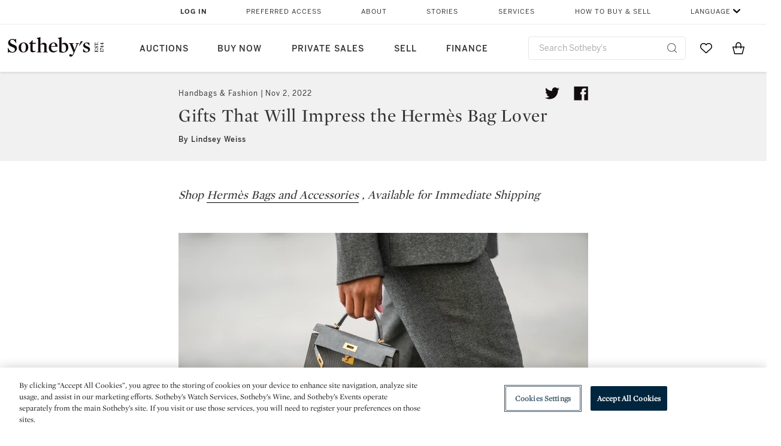

--- FILE ---
content_type: text/html;charset=UTF-8
request_url: https://www.sothebys.com/en/articles/gifts-that-will-impress-the-hermes-bag-lover
body_size: 29168
content:
<!DOCTYPE html>
<html class="ArticlePage" lang="en">
    <head>
    <meta charset="UTF-8">

    
    <link rel="preconnect" href="https://cdn.fonts.net">
    <link rel="stylesheet"
        href="https://cdn.fonts.net/kit/604aed6c-1d0b-4404-bedd-e585cecd62fc/604aed6c-1d0b-4404-bedd-e585cecd62fc.css">
    
    
    <script src="https://cdn-ukwest.onetrust.com/scripttemplates/otSDKStub.js" type="text/javascript" charset="UTF-8"
        data-domain-script=7754d653-fe9e-40b1-b526-f0bb1a6ea107></script>
    <script src="/etc/designs/shared/js/stb-global.js"></script>
    
    
    <script>
        !(function () {
            var analytics = window.analytics = window.analytics || [];
            if (!analytics.initialize) {
                if (analytics.invoked) {
                    window.console && console.error && console.error("Segment snippet included twice.");
                } else {
                    analytics.invoked = !0;
                    analytics.methods = ["trackSubmit", "trackClick", "trackLink", "trackForm", "pageview", "identify", "reset", "group", "track", "ready", "alias", "debug", "page", "once", "off", "on"];
                    analytics.factory = function (t) { return function () { var e = Array.prototype.slice.call(arguments); e.unshift(t); analytics.push(e); return analytics } };
                    for (var t = 0; t < analytics.methods.length; t++) {
                        var e = analytics.methods[t];
                        analytics[e] = analytics.factory(e)
                    }
                    analytics.load = function (t, e) {
                        var n = document.createElement("script");
                        n.type = "text/javascript";
                        n.async = !0;
                        n.src = ("https:" === document.location.protocol ? "https://" : "http://") + "cdn.segment.com/analytics.js/v1/" + t + "/analytics.min.js";
                        var o = document.getElementsByTagName("script")[0];
                        o.parentNode.insertBefore(n, o);
                        analytics._loadOptions = e
                    };
                    analytics.SNIPPET_VERSION = "4.1.0";

                    // Fixed syntax for IE11 and consent manager check
                    if (!!navigator.userAgent.match(/Trident\/7\./)) {
                        analytics.load("3DPSfpG4OjRBGEMqXhG0ZZsFghihTZso");
                    }
                }
            }
        })();

        function OptanonWrapper() {
            const isPreview = window.name.includes('PreviewFrame-preview')

            window.addEventListener('animationend', event => {
                const onetrustLoaded = event.animationName === 'onetrust-fade-in'
                if (onetrustLoaded && isPreview && window.Optanon) window.Optanon.Close()
            })

            if (!navigator.userAgent.match(/Trident\/7\./) && !isPreview) { // disable on IE11
                const DEBUG_LABEL = 'SEGMENT_DEBUG';
                const debug = window.localStorage.getItem(DEBUG_LABEL) === 'true';

                try {
                    if (hasCookie('OptanonConsent')) {
                        window.SothebysShared.findSegmentIntegrations("3DPSfpG4OjRBGEMqXhG0ZZsFghihTZso").then(
                            function (integrations) {
                                analytics.load("3DPSfpG4OjRBGEMqXhG0ZZsFghihTZso", {
                                    integrations: integrations
                                });
                                window.addEventListener("OTConsentApplied", onOneTrustChanged);
                            });
                    }
                    function onOneTrustChanged() {
                        window.location.reload();
                    }
                } catch (e) {
                    if (debug) console.error(e);
                };

                function hasCookie(name) {
                    return getCookie(name) != null;
                }

                function getCookie(name) {
                    let match = document.cookie.match(new RegExp('(^| )' + name + '=([^;]+)'));
                    if (match) return match[2];
                }
            }
        }
    </script>
    <link rel="preload" as="script" href="https://sothebys-com.brightspotcdn.com/resource/00000169-4eb2-d078-adfb-6eb2e0750000/styleguide/react/sothebys-components-with-react.min.bf9bd6ca1145aea0575d5e8c34145721.gz.js">
    <link rel="stylesheet" href="https://sothebys-com.brightspotcdn.com/resource/00000169-4eb2-d078-adfb-6eb2e0750000/styleguide/All.min.414daa50e834d99d20720cc4068c1c75.gz.css"><style>.ErrorPage-body {text-align: center; max-width: 667px; margin: 30px auto;}
.ErrorPage-body h1 {
  font-size: 100px;
  line-height: 1;
  letter-spacing: 2.6px;
  font-weight: 400;
  padding-bottom: 20px;
}
.ErrorPage-body h3 {
  font-size: 32px;
  font-weight: 300;
  line-height: 1.25;
  letter-spacing: 2px;
  padding: 0 10px 28px;
  max-width: 440px;
  margin: 0 auto;
}
.ErrorPage-body p {
  font-size: 20px;
  line-height: 1.2;
  padding: 0 10px 30px;
}</style>
<style>.TravexPage-black-background-container[data-white-background] .TravexLocation-eventDateRange {
    color: #000;
}</style>
<style>@media only screen and (max-width: 767px) {
   .AlgoliaGeographicSearchPage .listview-results { grid-template-columns: minmax(100px, 1fr); }
}</style>
<style>.ServiceDetailPage-aside .Address {
    display: none;
}</style>
<style>[data-preferred-content] .GallerySlide-actions {
    display: none;
}</style>
<style>.SearchModule-results .Card dynamic-cta:nth-of-type(odd) a[href] { display: none; }
.SearchModule-results .Card dynamic-cta:nth-of-type(odd) a[href*='http'] { display: flex; }</style>
<style></style><meta name="segment-site-verification" content="XB3b8DBgKNAcJ3nmgDYEFFkbV2OS4QD7"><style></style>
<style></style> <meta name="google-site-verification" content="jatOijsUDn6t0MH8uZbjbex1rYj2tgZZa_x1TAU32To"/> <style></style>
<style>@media only screen and (min-width: 768px) {
.DynamicCarousel-items[data-four-wide] .DynamicCarousel-items-item .Card .Image-uncropped, .MosaicCarousel-items[data-four-wide] .MosaicCarousel-items-item .Card .Image-uncropped {
    max-height: 376px;
    max-width: 100%;
}
}</style>
<style>aside [class$="-cta"] {
    display: block;
    text-align: left;
    margin: 0;
    min-width: unset;
    max-width: unset;
}
aside [class$="-cta"]:empty {
    display: none;
}</style>
<meta name="viewport" content="width=device-width, initial-scale=1"><title>Gifts That Will Impress the Hermès Bag Lover | Handbags &amp; Fashion | Sotheby’s</title>

    <meta name="description" content="Shop Hermès Bags and Accessories, Available for Immediate Shipping">
    <link rel="canonical" href="https://www.sothebys.com/en/articles/gifts-that-will-impress-the-hermes-bag-lover">
    <meta name="brightspot.contentId" content="00000184-3456-def0-afd5-765f33ef0005">

    <meta property="og:title" content="Gifts That Will Impress the Hermès Bag Lover">

    <meta property="og:url" content="https://www.sothebys.com/en/articles/gifts-that-will-impress-the-hermes-bag-lover">

<meta property="og:image" content="https://sothebys-com.brightspotcdn.com/c7/81/4bff68e448159726c975d00e260a/gettyimages-1429022645.jpg">


<meta property="og:image:url" content="https://sothebys-com.brightspotcdn.com/c7/81/4bff68e448159726c975d00e260a/gettyimages-1429022645.jpg">

    <meta property="og:image:secure_url" content="https://sothebys-com.brightspotcdn.com/c7/81/4bff68e448159726c975d00e260a/gettyimages-1429022645.jpg">

<meta property="og:image:width" content="4470">
<meta property="og:image:height" content="2980">
    <meta property="og:image:type" content="image">

    <meta property="og:image:alt" content="Hermès Lizard Mini Kelly ">



    <meta property="og:description" content="Shop Hermès Bags and Accessories, Available for Immediate Shipping">

    <meta property="og:locale" content="en">

    <meta property="og:locale:alternate" content="en">

    <meta property="og:site_name" content="Sothebys.com">


    <meta property="og:type" content="article">

    <meta property="article:author" content="Lindsey Weiss">

    <meta property="article:published_time" content="2022-11-02T16:46:32.836">

    <meta property="article:modified_time" content="2024-04-09T11:25:07.975">

    <meta property="article:tag" content="Handbags &amp; Accessories">

    <meta property="article:tag" content="Buy Now">

    <meta property="article:tag" content="Fashion">

<meta name="twitter:card" content="summary_large_image"/>





    <meta name="twitter:description" content="Shop Hermès Bags and Accessories, Available for Immediate Shipping"/>



    
    
    <meta name="twitter:image" content="https://sothebys-com.brightspotcdn.com/c7/81/4bff68e448159726c975d00e260a/gettyimages-1429022645.jpg"/>
    



    <meta name="twitter:image:alt" content="Hermès Lizard Mini Kelly "/>







    <meta name="twitter:title" content="Gifts That Will Impress the Hermès Bag Lover"/>



    <meta property="fb:app_id" content="939141536887366">

    <meta property="fb:pages" content="101894826563370">



    
        <meta property="article:sr_section" content="Handbags &amp; Fashion">
    
<meta property="article:tag" content="Hermès"><meta property="article:tag" content="Luxury"><meta property="article:tag" content="New York"><meta property="article:tag" content="Hong Kong"><meta property="article:tag" content="London"><meta property="article:tag" content="Paris"><link rel="alternate" href="https://www.sothebys.com/en/articles/gifts-that-will-impress-the-hermes-bag-lover" hreflang="en" /><link rel="apple-touch-icon"sizes="180x180"href="/apple-touch-icon.png">
<link rel="icon"type="image/png"href="/favicon-32x32.png">
<link rel="icon"type="image/png"href="/favicon-16x16.png">

    <script type="application/ld+json">{
  "@context" : "http://schema.org",
  "@type" : "Article",
  "author" : [ {
    "@context" : "http://schema.org",
    "@type" : "Person",
    "description" : "Lindsey Weiss is an associate cataloger for Sotheby's",
    "email" : "Lindsey.Weiss@Sothebys.com",
    "name" : "Lindsey Weiss"
  } ],
  "dateModified" : "2024-04-09T11:25:07.975Z",
  "datePublished" : "2022-11-02T16:46:32.836Z",
  "description" : "Shop Hermès Bags and Accessories, Available for Immediate Shipping ",
  "headline" : "Gifts That Will Impress the Hermès Bag Lover",
  "image" : [ {
    "@context" : "http://schema.org",
    "@type" : "ImageObject",
    "height" : "675",
    "name" : "Hermès Lizard Mini Kelly ",
    "url" : "https://sothebys-com.brightspotcdn.com/dims4/default/8c221e8/2147483647/strip/false/crop/4470x2514+0+170/resize/1200x675!/quality/90/?url=http%3A%2F%2Fsothebys-brightspot.s3.amazonaws.com%2Fdotcom%2Fc7%2F81%2F4bff68e448159726c975d00e260a%2Fgettyimages-1429022645.jpg",
    "width" : "1200"
  }, {
    "@context" : "http://schema.org",
    "@type" : "ImageObject",
    "height" : "850",
    "name" : "Hermès Lizard Mini Kelly ",
    "url" : "https://sothebys-com.brightspotcdn.com/dims4/default/e1fa67f/2147483647/strip/false/crop/3506x2980+78+0/resize/1000x850!/quality/90/?url=http%3A%2F%2Fsothebys-brightspot.s3.amazonaws.com%2Fdotcom%2Fc7%2F81%2F4bff68e448159726c975d00e260a%2Fgettyimages-1429022645.jpg",
    "width" : "1000"
  }, {
    "@context" : "http://schema.org",
    "@type" : "ImageObject",
    "height" : "900",
    "name" : "Hermès Lizard Mini Kelly ",
    "url" : "https://sothebys-com.brightspotcdn.com/dims4/default/8ce25de/2147483647/strip/false/crop/2980x2980+341+0/resize/900x900!/quality/90/?url=http%3A%2F%2Fsothebys-brightspot.s3.amazonaws.com%2Fdotcom%2Fc7%2F81%2F4bff68e448159726c975d00e260a%2Fgettyimages-1429022645.jpg",
    "width" : "900"
  } ],
  "mainEntityOfPage" : {
    "@type" : "WebPage",
    "@id" : "https://www.sothebys.com/en/articles/gifts-that-will-impress-the-hermes-bag-lover"
  },
  "name" : "Gifts That Will Impress the Hermès Bag Lover | Handbags & Fashion | Sotheby’s",
  "publisher" : {
    "@context" : "http://schema.org",
    "@type" : "Organization",
    "contactPoint" : [ {
      "@context" : "http://schema.org",
      "@type" : "ContactPoint",
      "areaServed" : [ "US" ],
      "contactType" : "customer service",
      "telephone" : "+1 212 606 7000"
    }, {
      "@context" : "http://schema.org",
      "@type" : "ContactPoint",
      "areaServed" : [ "UK" ],
      "contactType" : "customer service",
      "telephone" : "+44 (0) 20 7293 5000"
    } ],
    "logo" : {
      "@context" : "http://schema.org",
      "@type" : "ImageObject",
      "height" : "60",
      "name" : "Sotheby's",
      "url" : "https://sothebys-com.brightspotcdn.com/dims4/default/6459e22/2147483647/strip/false/crop/200x60+0+0/resize/200x60!/quality/90/?url=http%3A%2F%2Fsothebys-brightspot.s3.amazonaws.com%2Fdotcom%2Ffa%2F1e%2F824c9f1d4e4f9fb495368c7bafdc%2Ftest-sothebys-logo-200x60-1.png",
      "width" : "200"
    },
    "name" : "Sotheby's",
    "url" : "https://www.sothebys.com"
  },
  "url" : "https://www.sothebys.com/en/articles/gifts-that-will-impress-the-hermes-bag-lover"
}</script>
    
    <link rel="amphtml" href="https://www.sothebys.com/en/articles/gifts-that-will-impress-the-hermes-bag-lover?_amp=true">
    
    <script>
        !function () { "use strict"; !function () { if (void 0 === window.Reflect || void 0 === window.customElements || window.customElements.polyfillWrapFlushCallback) return; const t = HTMLElement; window.HTMLElement = { HTMLElement: function () { return Reflect.construct(t, [], this.constructor) } }.HTMLElement, HTMLElement.prototype = t.prototype, HTMLElement.prototype.constructor = HTMLElement, Object.setPrototypeOf(HTMLElement, t) }() }();
    </script>
    
    <script>
        !function () { "use strict"; var n, t = !1, o = [], d = !1; function e() { window.WebComponents.ready = !0, document.dispatchEvent(new CustomEvent("WebComponentsReady", { bubbles: !0 })) } function i() { window.customElements && customElements.polyfillWrapFlushCallback && customElements.polyfillWrapFlushCallback(function (e) { n = e, d && n() }) } function r() { window.HTMLTemplateElement && HTMLTemplateElement.bootstrap && HTMLTemplateElement.bootstrap(window.document), t = !0, c().then(e) } function c() { d = !1; var e = o.map(function (e) { return e instanceof Function ? e() : e }); return o = [], Promise.all(e).then(function () { d = !0, n && n() }).catch(function (e) { console.error(e) }) } window.WebComponents = window.WebComponents || {}, window.WebComponents.ready = window.WebComponents.ready || !1, window.WebComponents.waitFor = window.WebComponents.waitFor || function (e) { e && (o.push(e), t && c()) }, window.WebComponents._batchCustomElements = i; var a = "webcomponents-loader.js", l = []; "attachShadow" in Element.prototype && "getRootNode" in Element.prototype && (!window.ShadyDOM || !window.ShadyDOM.force) || l.push("sd"), window.customElements && !window.customElements.forcePolyfill || l.push("ce"); var s, m, w, u = function () { var e = document.createElement("template"); if (!("content" in e)) return !0; if (!(e.content.cloneNode() instanceof DocumentFragment)) return !0; var n = document.createElement("template"); n.content.appendChild(document.createElement("div")), e.content.appendChild(n); var t = e.cloneNode(!0); return 0 === t.content.childNodes.length || 0 === t.content.firstChild.content.childNodes.length }(); window.Promise && Array.from && window.URL && window.Symbol && !u || (l = ["sd-ce-pf"]), l.length ? (s = "bundles/webcomponents-" + l.join("-") + ".js", m = window.WebComponents.root ? window.WebComponents.root + s : document.querySelector('script[src*="' + a + '"]').src.replace(a, s), (w = document.createElement("script")).src = m, "loading" === document.readyState ? (w.setAttribute("onload", "window.WebComponents._batchCustomElements()"), document.write(w.outerHTML), document.addEventListener("DOMContentLoaded", r)) : (w.addEventListener("load", function () { i(), r() }), w.addEventListener("error", function () { throw new Error("Could not load polyfill bundle" + m) }), document.head.appendChild(w))) : "complete" === document.readyState ? (t = !0, e()) : (window.addEventListener("load", r), window.addEventListener("DOMContentLoaded", function () { window.removeEventListener("load", r), r() })) }();
    </script>
    
    <meta name="brightspot.cached" content="true">

    <link rel="stylesheet" href="https://cdn.jsdelivr.net/npm/keen-slider@6.8.5/keen-slider.min.css" />
    <!-- Add Webcomponents Loader -->
    <script src="https://unpkg.com/@webcomponents/webcomponentsjs@2.5.0/webcomponents-loader.js"></script>

    <!-- Add Custom Elements ES5 Adapter -->
    <script src="https://unpkg.com/@webcomponents/webcomponentsjs@2.5.0/custom-elements-es5-adapter.js"></script>
    <script src="https://unpkg.com/@popperjs/core@2"></script>
    <script src="https://unpkg.com/tippy.js@6"></script>

    <script src="/core/page/ym-utils.js"></script>
    <script src="https://sothebys-com.brightspotcdn.com/resource/00000169-4eb2-d078-adfb-6eb2e0750000/styleguide/All.min.9bbb19ca52665991fb552ba33a16351c.gz.js" async></script><script>
    window.fbAsyncInit = function() {
    FB.init({
    
        appId : '939141536887366',
    
    xfbml : true,
    version : 'v2.9'
    });
    };
    (function(d, s, id){
    var js, fjs = d.getElementsByTagName(s)[0];
    if (d.getElementById(id)) {return;}
    js = d.createElement(s); js.id = id;
    js.src = "//connect.facebook.net/en_US/sdk.js";
    fjs.parentNode.insertBefore(js, fjs);
    }(document, 'script', 'facebook-jssdk'));
</script>
<script>!function(e){var o={};function t(r){if(o[r])return o[r].exports;var n=o[r]={i:r,l:!1,exports:{}};return e[r].call(n.exports,n,n.exports,t),n.l=!0,n.exports}t.m=e,t.c=o,t.d=function(e,o,r){t.o(e,o)||Object.defineProperty(e,o,{enumerable:!0,get:r})},t.r=function(e){"undefined"!=typeof Symbol&&Symbol.toStringTag&&Object.defineProperty(e,Symbol.toStringTag,{value:"Module"}),Object.defineProperty(e,"__esModule",{value:!0})},t.t=function(e,o){if(1&o&&(e=t(e)),8&o)return e;if(4&o&&"object"==typeof e&&e&&e.__esModule)return e;var r=Object.create(null);if(t.r(r),Object.defineProperty(r,"default",{enumerable:!0,value:e}),2&o&&"string"!=typeof e)for(var n in e)t.d(r,n,function(o){return e[o]}.bind(null,n));return r},t.n=function(e){var o=e&&e.__esModule?function(){return e.default}:function(){return e};return t.d(o,"a",o),o},t.o=function(e,o){return Object.prototype.hasOwnProperty.call(e,o)},t.p="",t(t.s=10)}([function(e,o,t){"use strict";Object.defineProperty(o,"__esModule",{value:!0}),o.getCampaigns=o.getCookie=o.removeCookie=o.setCookie=o.getQueryParam=o.isUrlSecure=void 0;var r=function(e){return e&&e.__esModule?e:{default:e}}(t(7)),n=function(e){if(e&&e.__esModule)return e;var o={};if(null!=e)for(var t in e)Object.prototype.hasOwnProperty.call(e,t)&&(o[t]=e[t]);return o.default=e,o}(t(3));var a=function(e,o){try{return e[o]}catch(e){}},i=(o.isUrlSecure=function(e){var o=new r.default(e);return!!o&&"https:"===o.protocol},o.getQueryParam=function(e,o){var t=new r.default(e,!0);if(!Array.isArray(o))return a(t.query,o);var n=void 0,i=!0,s=!1,u=void 0;try{for(var c,l=o[Symbol.iterator]();!(i=(c=l.next()).done);i=!0){var f=c.value,m=a(t.query,f);m&&(void 0===n&&(n={}),n[f]=m)}}catch(e){s=!0,u=e}finally{try{!i&&l.return&&l.return()}finally{if(s)throw u}}return null===n?void 0:n});o.setCookie=function(e){var o=e.name,t=e.value,r=e.expires,a=void 0===r?1:r,i=e.path,s={};a&&(s.expires=a),i&&(s.path=i),n.set(o,t,a)},o.removeCookie=function(e){n.remove(e)},o.getCookie=function(e){n.get(e)},o.getCampaigns=function(e){var o=i(e,["aecmp","cmp"]);if(o){var t=o.aecmp,r=o.cmp;return t||r}}},function(e,o,t){"use strict";Object.defineProperty(o,"__esModule",{value:!0}),o.campaign=void 0;var r=t(0);o.campaign=function(e){try{var o={cookieName:"aecmp",patterns:{alwaysIgnore:[/^Simple_Registration_Complete$/],ignoreIfPrior:[/^email_SimpleAccountWelcome_Estimates_zaius_\d{1,2}-[a-z]{1,3}-\d{1,2}$/i]}},t=function(e,o){return e.test(o)},n=(0,r.getCookie)(o.cookieName);n&&!0===o.patterns.alwaysIgnore.some(function(e){return t(e,n)})&&((0,r.removeCookie)(o.cookieName),n=void 0);var a=(0,r.getCampaigns)(e);if(!a)return;if(n&&n===a)return;if(!0===o.patterns.alwaysIgnore.some(function(e){return t(e,a)}))return;if(!n)return void(0,r.setCookie)({name:o.cookieName,value:a,expires:30});if(!0===o.patterns.ignoreIfPrior.some(function(e){return t(e,a)}))return;(0,r.setCookie)({name:o.cookieName,value:a,expires:30})}catch(e){console.error(e)}}},function(e,o,t){"use strict";Object.defineProperty(o,"__esModule",{value:!0}),o.traffic=void 0;var r=t(0);o.traffic=function(e,o){try{var t=(0,r.isUrlSecure)(o),n=function(e){return"AE-"+e},a={set:function(e,o){t?window.sessionStorage.setItem(n(e),"string"==typeof o?o:JSON.stringify(o)):(0,r.setCookie)({name:n(e),value:o})},get:function(e){if(t)return window.sessionStorage.getItem(n(e));(0,r.getCookie)(n(e))},remove:function(e){if(t)return window.sessionStorage.removeItem(n(e));(0,r.removeCookie)(n(e))},replace:function(e){if(t&&!window.sessionStorage.getItem(n(e))){var o=(0,r.getCookie)(n(e));o&&(window.sessionStorage.setItem(n(e),o),(0,r.removeCookie)(n(e)))}}},i=void 0,s=void 0,u=void 0,c=void 0,l=void 0,f={keyName:"aetrfc",referrer:e,types:{d:"direct",r:"referral",o:"organic",p:"paid",c:"campaign"},internalDomains:["sothebys.com","auth0.com","sothebys.io"],patterns:{alwaysIgnore:[/^Simple_Registration_Complete$/],ignoreIfPrior:[/^email_SimpleAccountWelcome_Estimates_zaius_\d{1,2}-[a-z]{1,3}-\d{1,2}$/i],href:/(?:https?:\/\/)?((?:[\w-.])+)(?:\/?$|(?:\/?[^\?]\/?)+)(?:(?:\?)([^#]+))?/i},searchEngines:[{n:"360.cn",u:["360.cn"],q:"q"},{n:"Alice",u:["www.alice.com","aliceadsl.fr"],q:"qs"},{n:"Alltheweb",u:["www.alltheweb.com"],q:"q"},{n:"Altavista",u:["www.altavista.com"],q:"q"},{n:"AOL",u:["www.aol.com"],q:["encquery, q, query"]},{n:"Ask",u:["www.ask.com","search.aol.","alicesuche.aol."],q:"q"},{n:"Auone",u:["search.auone.jp"],q:"q"},{n:"Avg",u:["isearch.avg.com"],q:"q"},{n:"Babylon",u:["search.babylon.com"],q:"q"},{n:"Baidu",u:["www.baidu.com"],q:"wd, word"},{n:"Biglobe",u:["biglobe.ne.jp"],q:"q"},{n:"Bing",u:["www.bing."],q:"q"},{n:"Centrum.cz",u:["search.centrum.cz"],q:"q"},{n:"Comcast",u:["search.comcast.net"],q:"q"},{n:"Conduit",u:["search.conduit.com"],q:"q"},{n:"CNN",u:["www.cnn.com/SEARCH"],q:"query"},{n:"Daum",u:["www.daum.net"],q:"q"},{n:"Ekolay",u:["www.ekolay.net"],q:"q"},{n:"Eniro",u:["www.eniro.se"],q:"search_word"},{n:"Globo",u:["www.globo.com/busca"],q:"q"},{n:"go.mail.ru",u:["go.mail.ru"],q:"q"},{n:"Google",u:["www.google."],q:"q"},{n:"goo.ne",u:["goo.ne.jp"],q:"MT"},{n:"haosou.com",u:["www.haosou.com/s"],q:"q"},{n:"Incredimail",u:["search.incredimail.com"],q:"q"},{n:"Kvasir",u:["www.kvasir.no"],q:"q"},{n:"Live",u:["www.bing."],q:"q"},{n:"Lycos",u:["www.lycos."],q:"q"},{n:"Lycos",u:["search.lycos."],q:"query"},{n:"Mamma",u:["www.mamma.com"],q:"query"},{n:"MSN",u:["www.msn.com","money.msn.com","local.msn.com"],q:"q"},{n:"Mynet",u:["www.mynet.com"],q:"q"},{n:"Najdi",u:["najdi.si"],q:"q"},{n:"Naver",u:["www.naver.com"],q:"query"},{n:"Netscape",u:["search.netscape.com"],q:"query"},{n:"ONET",u:["szukaj.onet.pl"],q:"q, qt"},{n:"Ozu",u:["www.ozu.es"],q:"q"},{n:"PCHome",u:["www.pchome.com"],q:"q"},{n:"Rakuten",u:["rakuten."],q:"qt"},{n:"Rambler",u:["rambler.ru"],q:"query"},{n:"Search-results",u:["search-results.com"],q:"q"},{n:"search.smt.docomo",u:["search.smt.docomo.ne.jp"],q:"MT"},{n:"Sesam",u:["sesam.no"],q:"q"},{n:"Seznam",u:["www.seznam.cz"],q:"q"},{n:"So.com",u:["www.so.com/s"],q:"q"},{n:"Sogou",u:["www.sogou.com"],q:"query"},{n:"Startsiden",u:["www.startsiden.no/sok"],q:"q"},{n:"Szukacz",u:["www.szukacz.pl"],q:"q"},{n:"Terra",u:["buscador.terra.com.br"],q:"query"},{n:"Tut.by",u:["search.tut.by"],q:"query"},{n:"Ukr",u:["search.ukr.net"],q:"q"},{n:"Virgilio",u:["search.virgilio.it"],q:"qs"},{n:"Voila",u:["www.voila.fr"],q:"rdata"},{n:"Wirtulana Polska",u:["www.wp.pl"],q:"szukaj"},{n:"Yahoo",u:["www.yahoo.","yahoo.","m.yahoo.com"],q:"p"},{n:"Yandex",u:["www.yandex.com","yandex.ru"],q:"text"},{n:"Yam",u:["www.yam.com"],q:"k"}]},m=(0,r.getCampaigns)(o),p=!1;if(f.internalDomains.map(function(e){f.referrer.indexOf(e)>-1&&(p=!0)}),p)return void a.replace(f.keyName);var w=f.referrer.match(f.patterns.href);if(null===w)i=f.types.d;else{var h=w[1];l=h||"".toLowerCase();var y=null;f.searchEngines.map(function(e,o){(Array.isArray(e.u)?e.u:[e.u]).map(function(o){h.indexOf(o.toLowerCase())>-1&&(y=e)})});var d=null;try{d=f.referrer.split("?")[0]}catch(e){}u=d,null===y?i=f.types[m?"c":"r"]:(i=f.types[m?"p":"o"],s=y.n,c=function(o){if(!Array.isArray(o))return(0,r.getQueryParam)(e,o)||"";var t=(0,r.getQueryParam)(e,o);if(!t)return"";console.log(JSON.stringify(t,null,2));var n="";for(var a in t)n=n+(n?" ":"")+t[a];return n}(y.q))}var q={type:i,entry_path:window.location.pathname};s&&(q.source=s),l&&(q.domain=l),u&&(q.referring_url=u),c&&(q.keywords=c),a.set(f.keyName,q)}catch(e){console.error(e)}}},function(e,o,t){"use strict";Object.defineProperty(o,"__esModule",{value:!0});o.get=function(e){try{var o=new RegExp(e+"=([^;]+)").exec(document.cookie);try{return JSON.parse(o[1])}catch(e){return o[1]}}catch(e){}},o.set=function(e,o,t){var r=new Date;r.setTime(r.getTime()+86400*t*1e3),document.cookie=e+"="+JSON.stringify(o)+";expires="+r.toUTCString()+"; path=/"},o.remove=function(e){document.cookie=e+"=;expires=Thu, 01 Jan 1970 00:00:01 GMT; path=/"}},function(e,o,t){"use strict";var r=Object.prototype.hasOwnProperty;function n(e){return decodeURIComponent(e.replace(/\+/g," "))}o.stringify=function(e,o){o=o||"";var t=[];for(var n in"string"!=typeof o&&(o="?"),e)r.call(e,n)&&t.push(encodeURIComponent(n)+"="+encodeURIComponent(e[n]));return t.length?o+t.join("&"):""},o.parse=function(e){for(var o,t=/([^=?&]+)=?([^&]*)/g,r={};o=t.exec(e);){var a=n(o[1]),i=n(o[2]);a in r||(r[a]=i)}return r}},function(e,o,t){"use strict";e.exports=function(e,o){if(o=o.split(":")[0],!(e=+e))return!1;switch(o){case"http":case"ws":return 80!==e;case"https":case"wss":return 443!==e;case"ftp":return 21!==e;case"gopher":return 70!==e;case"file":return!1}return 0!==e}},function(e,o,t){"use strict";var r,n="function"==typeof Symbol&&"symbol"==typeof Symbol.iterator?function(e){return typeof e}:function(e){return e&&"function"==typeof Symbol&&e.constructor===Symbol&&e!==Symbol.prototype?"symbol":typeof e};r=function(){return this}();try{r=r||Function("return this")()||(0,eval)("this")}catch(e){"object"===("undefined"==typeof window?"undefined":n(window))&&(r=window)}e.exports=r},function(e,o,t){"use strict";(function(o){var r="function"==typeof Symbol&&"symbol"==typeof Symbol.iterator?function(e){return typeof e}:function(e){return e&&"function"==typeof Symbol&&e.constructor===Symbol&&e!==Symbol.prototype?"symbol":typeof e},n=t(5),a=t(4),i=/^([a-z][a-z0-9.+-]*:)?(\/\/)?([\S\s]*)/i,s=/^[A-Za-z][A-Za-z0-9+-.]*:\/\//,u=[["#","hash"],["?","query"],["/","pathname"],["@","auth",1],[NaN,"host",void 0,1,1],[/:(\d+)$/,"port",void 0,1],[NaN,"hostname",void 0,1,1]],c={hash:1,query:1};function l(e){var t,n=o&&o.location||{},a={},i=void 0===(e=e||n)?"undefined":r(e);if("blob:"===e.protocol)a=new m(unescape(e.pathname),{});else if("string"===i)for(t in a=new m(e,{}),c)delete a[t];else if("object"===i){for(t in e)t in c||(a[t]=e[t]);void 0===a.slashes&&(a.slashes=s.test(e.href))}return a}function f(e){var o=i.exec(e);return{protocol:o[1]?o[1].toLowerCase():"",slashes:!!o[2],rest:o[3]}}function m(e,o,t){if(!(this instanceof m))return new m(e,o,t);var i,s,c,p,w,h,y=u.slice(),d=void 0===o?"undefined":r(o),q=this,v=0;for("object"!==d&&"string"!==d&&(t=o,o=null),t&&"function"!=typeof t&&(t=a.parse),o=l(o),i=!(s=f(e||"")).protocol&&!s.slashes,q.slashes=s.slashes||i&&o.slashes,q.protocol=s.protocol||o.protocol||"",e=s.rest,s.slashes||(y[2]=[/(.*)/,"pathname"]);v<y.length;v++)c=(p=y[v])[0],h=p[1],c!=c?q[h]=e:"string"==typeof c?~(w=e.indexOf(c))&&("number"==typeof p[2]?(q[h]=e.slice(0,w),e=e.slice(w+p[2])):(q[h]=e.slice(w),e=e.slice(0,w))):(w=c.exec(e))&&(q[h]=w[1],e=e.slice(0,w.index)),q[h]=q[h]||i&&p[3]&&o[h]||"",p[4]&&(q[h]=q[h].toLowerCase());t&&(q.query=t(q.query)),i&&o.slashes&&"/"!==q.pathname.charAt(0)&&(""!==q.pathname||""!==o.pathname)&&(q.pathname=function(e,o){for(var t=(o||"/").split("/").slice(0,-1).concat(e.split("/")),r=t.length,n=t[r-1],a=!1,i=0;r--;)"."===t[r]?t.splice(r,1):".."===t[r]?(t.splice(r,1),i++):i&&(0===r&&(a=!0),t.splice(r,1),i--);return a&&t.unshift(""),"."!==n&&".."!==n||t.push(""),t.join("/")}(q.pathname,o.pathname)),n(q.port,q.protocol)||(q.host=q.hostname,q.port=""),q.username=q.password="",q.auth&&(p=q.auth.split(":"),q.username=p[0]||"",q.password=p[1]||""),q.origin=q.protocol&&q.host&&"file:"!==q.protocol?q.protocol+"//"+q.host:"null",q.href=q.toString()}m.prototype={set:function(e,o,t){var r=this;switch(e){case"query":"string"==typeof o&&o.length&&(o=(t||a.parse)(o)),r[e]=o;break;case"port":r[e]=o,n(o,r.protocol)?o&&(r.host=r.hostname+":"+o):(r.host=r.hostname,r[e]="");break;case"hostname":r[e]=o,r.port&&(o+=":"+r.port),r.host=o;break;case"host":r[e]=o,/:\d+$/.test(o)?(o=o.split(":"),r.port=o.pop(),r.hostname=o.join(":")):(r.hostname=o,r.port="");break;case"protocol":r.protocol=o.toLowerCase(),r.slashes=!t;break;case"pathname":case"hash":if(o){var i="pathname"===e?"/":"#";r[e]=o.charAt(0)!==i?i+o:o}else r[e]=o;break;default:r[e]=o}for(var s=0;s<u.length;s++){var c=u[s];c[4]&&(r[c[1]]=r[c[1]].toLowerCase())}return r.origin=r.protocol&&r.host&&"file:"!==r.protocol?r.protocol+"//"+r.host:"null",r.href=r.toString(),r},toString:function(e){e&&"function"==typeof e||(e=a.stringify);var o,t=this,n=t.protocol;n&&":"!==n.charAt(n.length-1)&&(n+=":");var i=n+(t.slashes?"//":"");return t.username&&(i+=t.username,t.password&&(i+=":"+t.password),i+="@"),i+=t.host+t.pathname,(o="object"===r(t.query)?e(t.query):t.query)&&(i+="?"!==o.charAt(0)?"?"+o:o),t.hash&&(i+=t.hash),i}},m.extractProtocol=f,m.location=l,m.qs=a,e.exports=m}).call(this,t(6))},function(e,o,t){"use strict";Object.defineProperty(o,"__esModule",{value:!0}),o.affiliate=void 0;var r=t(0);o.affiliate=function(e){try{var o=(0,r.getQueryParam)(e,["ranSiteID","clickdate"]);if(!o)return;var t=o.ranSiteID,n=o.clickdate;if(!t||!n)return;(0,r.removeCookie)("aeaffd"),(0,r.setCookie)({name:"aeaffd",value:{click_date:n,site_id:t},expires:30})}catch(e){console.error(e)}}},function(e,o,t){"use strict";var r=t(8),n=t(2),a=t(1);try{var i=window.location.href,s=document.referrer;(0,r.affiliate)(i),(0,n.traffic)(s,i),(0,a.campaign)(i)}catch(e){console.error(e)}},function(e,o,t){e.exports=t(9)}]);</script>
<script>(function() {    
    var getCookie = function(name) {
      var value = "; " + document.cookie;
      var parts = value.split("; " + name + "=");
      if (parts.length == 2) return parts.pop().split(";").shift();
    }

    var aecmpCookie = getCookie('aecmp');
    if (aecmpCookie !== undefined) {
        document.cookie = 'aecmp=' + encodeURI(decodeURI(getCookie('aecmp'))) +  ';path=/;expires=' + new Date(new Date().getTime() + 60*60*24*30*1000).toUTCString();
    }
})();</script>
</head>

    <body class="ArticlePage-body" data-redactable-token="-----BEGIN PUBLIC [base64]/McLQIDAQAB-----END PUBLIC KEY-----"
    data-page-properties='{
      "0": "","jwt_key_prefix": "http://schemas.sothebys.com","auth0Domain": [&quot;accounts.sothebys.com&quot;],"auth0ClientID": "T7hr3mPabRS4lVwwyVr7gqCzF8Lg0m7s","auth0Audience": "https://customer.api.sothebys.com","jwtIssuer": "www.sothebys.com","domain": "sothebys.com","vikingCustomerApi": "https://customerapi.prod.sothelabs.com/graphql"}'
    data-tracking='{"content_type": "Articles","department_category": "Handbags &amp; Fashion","name": "Articles: Gifts That Will Impress the Hermès Bag Lover","editorial_content": "/en/articles/gifts-that-will-impress-the-hermes-bag-lover","topic": "Handbags &amp; Fashion","related_sales": "No Related Sale","language": "English","author": "Lindsey Weiss","date_published": "November 2, 2022 12:46 PM",
    "preferred_content": "false"
    }'>
        <svg xmlns="http://www.w3.org/2000/svg" version="1.1" style="display:none" id="iconsMap">
            <symbol id="chevron" viewBox="0 0 24 13" role="presentation">
                <title>Chevron</title>
                <path d="M23.0287589,11.9714057 C23.2542377,12.192216 23.6160264,12.1884314 23.8368367,11.9629526 C24.057647,11.7374739 24.0538624,11.3756851 23.8283836,11.1548748 L12.6042778,0.163163174 C12.3842387,-0.0523200037 12.0330147,-0.0546587542 11.8101255,0.157875028 L0.177089588,11.2504423 C-0.0513097512,11.4682302 -0.0599119823,11.8299365 0.157875968,12.0583359 C0.375663918,12.2867352 0.737370183,12.2953374 0.965769522,12.0775495 L12.1991742,1.36604663 L23.0287589,11.9714057 Z"></path>
            </symbol>
        </svg>
        <div data-sothebys-component-url="header" data-brightspot-hosted="true"></div>
        
        <div class="ArticlePage-info-container">
            <div class="ArticlePage-info">
                
                    <div class="ArticlePage-actions"><div class="ActionBar">
    
        <ul class="ActionBar-items">
            
                <li class="ActionBar-items-item"><a class="TwitterTweetButton" aria-label="Tweet this article" data-icon="Tweet" href="https://twitter.com/intent/tweet?url=https://www.sothebys.com/en/articles/gifts-that-will-impress-the-hermes-bag-lover&text=Gifts%20That%20Will%20Impress%20the%20Herm%C3%A8s%20Bag%20Lover"
    target="_blank"
><svg class="TwitterSvg" width="30px" height="25px" viewBox="0 0 30 25" version="1.1" xmlns="http://www.w3.org/2000/svg" xmlns:xlink="http://www.w3.org/1999/xlink">
    <!-- Generator: Sketch 49 (51002) - http://www.bohemiancoding.com/sketch -->
    <desc>Created with Sketch.</desc>
    <defs></defs>
    <g id="Symbols" stroke="none" stroke-width="1" fill="none" fill-rule="evenodd">
        <g id="Footer-1440" transform="translate(-409.000000, -42.000000)" fill="#130C0E" data-svg-fill>
            <g id="Social-Block-Footer">
                <g>
                    <g id="Group" transform="translate(207.000000, 28.000000)">
                        <path d="M232,16.8858743 C230.89615,17.3752814 229.709865,17.7064019 228.465046,17.8549905 C229.735496,17.0933441 230.71154,15.8869711 231.17116,14.4499221 C229.981758,15.1551117 228.66455,15.6673786 227.26283,15.9434278 C226.13993,14.7470992 224.540438,14 222.77019,14 C219.37101,14 216.61502,16.7556428 216.61502,20.1544767 C216.61502,20.6369566 216.669745,21.1066213 216.774693,21.557236 C211.659297,21.300583 207.124055,18.8500837 204.088553,15.1263638 C203.558621,16.0352133 203.25521,17.0926514 203.25521,18.220747 C203.25521,20.3560584 204.341742,22.2399123 205.993188,23.3437626 C204.984241,23.3115511 204.035213,23.0348092 203.205334,22.5738036 C203.204988,22.5994343 203.204988,22.6250649 203.204988,22.6513883 C203.204988,25.6332044 205.326445,28.1207643 208.142008,28.6863707 C207.625584,28.826993 207.081799,28.9024996 206.520695,28.9024996 C206.123766,28.9024996 205.738267,28.8637072 205.362466,28.7920106 C206.145587,31.2369682 208.41875,33.0165676 211.112048,33.0660971 C209.005484,34.7171968 206.351671,35.7008601 203.468221,35.7008601 C202.971194,35.7008601 202.481441,35.6717659 202,35.6149628 C204.723778,37.3613116 207.958783,38.3803036 211.434855,38.3803036 C222.755643,38.3803036 228.946834,29.0015586 228.946834,20.8683253 C228.946834,20.6012815 228.940599,20.3359695 228.928823,20.0720429 C230.131386,19.204064 231.17497,18.1203025 232,16.8858743" id="Fill-13"></path>
                    </g>
                </g>
            </g>
        </g>
    </g>
</svg>
</a>
</li>
            
                <li class="ActionBar-items-item"><a class="FacebookShareButton" aria-label="Share article on facebook" data-icon="Facebook"
    href="https://www.facebook.com/dialog/share?app_id=939141536887366&display=popup&href=https://www.sothebys.com/en/articles/gifts-that-will-impress-the-hermes-bag-lover"
    target="_blank"
><svg class="FacebookSvg" width="31px" height="30px" viewBox="0 0 31 30" version="1.1" xmlns="http://www.w3.org/2000/svg" xmlns:xlink="http://www.w3.org/1999/xlink">
    <!-- Generator: Sketch 49 (51002) - http://www.bohemiancoding.com/sketch -->
    <desc>Created with Sketch.</desc>
    <defs></defs>
    <g id="Symbols" stroke="none" stroke-width="1" fill="none" fill-rule="evenodd">
        <g id="Footer-1440" transform="translate(-588.000000, -39.000000)" fill="#130C0E" data-svg-fill>
            <g id="Social-Block-Footer">
                <g>
                    <g id="Group" transform="translate(207.000000, 28.000000)">
                        <path d="M381.621862,41 L411.621862,41 L411.621862,11 L381.621862,11 L381.621862,41 Z M407.489798,19.4811718 L404.746529,19.4811718 C403.78699,19.4811718 403.443296,20.0303089 403.443296,20.7844057 L403.443296,23.3903901 L407.489798,23.3903901 L407.009303,27.9860299 L403.443296,27.9860299 L403.574102,40.9967129 L398.155724,40.9967129 L398.024917,27.9860299 L395.281648,27.9860299 L395.281648,23.3903901 L398.024917,23.3903901 L398.024917,20.7844057 C398.024917,17.6979262 399.053582,15.2292261 403.443296,15.0919418 L407.489798,15.0919418 L407.489798,19.4811718 Z" id="Fill-11"></path>
                    </g>
                </g>
            </g>
        </g>
    </g>
</svg>
</a>
</li>
            
        </ul>
    
</div>
</div>
                
                
                    <div class="ArticlePage-topicName">
                        
                            <a href="https://www.sothebys.com/en/departments/handbags-and-accessories">Handbags &amp; Fashion</a>
                        
                    </div>
                
                
                    <div class="ArticlePage-datePublished">Nov 2, 2022</div>
                
                
                    <h1 class="ArticlePage-headline">Gifts That Will Impress the Hermès Bag Lover</h1>
                

                <div class="ArticlePage-attribution">
                        By
                        Lindsey Weiss</div>
            </div>
        </div>
        
        <main class="ArticlePage-main">
            
            
            <article class="ArticlePage-mainContent">
                
                    <div class="ArticlePage-subHeadline">Shop <span class="Enhancement" data-inline>
            <span class="Enhancement-item">
                <a class="Link" href="https://www.sothebys.com/en/buy/handbags/hermes">Hermès Bags and Accessories</a>
            </span>
        </span>, Available for Immediate Shipping </div>
                
                
                    <div class="ArticlePage-articleBody">
                        <div class="RichTextArticleBody">
    
        <div class="RichTextArticleBody-body"><div class="Enhancement">
            <div class="Enhancement-item">
                <figure class="FigureWithAlignment" data-align-center>
    
        <picture>
    
    
        
            
        
    

    
    
        
    
        <source type="image/webp"  width="684"
     height="456"
    data-srcset="https://sothebys-com.brightspotcdn.com/dims4/default/fd7502d/2147483647/strip/true/crop/4470x2980+0+0/resize/343x229!/format/webp/quality/90/?url=http%3A%2F%2Fsothebys-brightspot.s3.amazonaws.com%2Fdotcom%2Fc7%2F81%2F4bff68e448159726c975d00e260a%2Fgettyimages-1429022645.jpg 343w,https://sothebys-com.brightspotcdn.com/dims4/default/f8681a0/2147483647/strip/true/crop/4470x2980+0+0/resize/548x365!/format/webp/quality/90/?url=http%3A%2F%2Fsothebys-brightspot.s3.amazonaws.com%2Fdotcom%2Fc7%2F81%2F4bff68e448159726c975d00e260a%2Fgettyimages-1429022645.jpg 548w,https://sothebys-com.brightspotcdn.com/dims4/default/5e77fda/2147483647/strip/true/crop/4470x2980+0+0/resize/684x456!/format/webp/quality/90/?url=http%3A%2F%2Fsothebys-brightspot.s3.amazonaws.com%2Fdotcom%2Fc7%2F81%2F4bff68e448159726c975d00e260a%2Fgettyimages-1429022645.jpg 684w" srcset='[data-uri]'
/>
    

    
        <source width="684"
     height="456"
    data-srcset="https://sothebys-com.brightspotcdn.com/dims4/default/9d39950/2147483647/strip/true/crop/4470x2980+0+0/resize/684x456!/quality/90/?url=http%3A%2F%2Fsothebys-brightspot.s3.amazonaws.com%2Fdotcom%2Fc7%2F81%2F4bff68e448159726c975d00e260a%2Fgettyimages-1429022645.jpg" srcset='[data-uri]'
/>
    

    
    
    <img class="Image lazyload " alt="Hermès Lizard Mini Kelly " data-srcset="https://sothebys-com.brightspotcdn.com/dims4/default/d14b1c3/2147483647/strip/true/crop/4470x2980+0+0/resize/343x229!/quality/90/?url=http%3A%2F%2Fsothebys-brightspot.s3.amazonaws.com%2Fdotcom%2Fc7%2F81%2F4bff68e448159726c975d00e260a%2Fgettyimages-1429022645.jpg 343w,https://sothebys-com.brightspotcdn.com/dims4/default/38e747c/2147483647/strip/true/crop/4470x2980+0+0/resize/548x365!/quality/90/?url=http%3A%2F%2Fsothebys-brightspot.s3.amazonaws.com%2Fdotcom%2Fc7%2F81%2F4bff68e448159726c975d00e260a%2Fgettyimages-1429022645.jpg 548w,https://sothebys-com.brightspotcdn.com/dims4/default/9d39950/2147483647/strip/true/crop/4470x2980+0+0/resize/684x456!/quality/90/?url=http%3A%2F%2Fsothebys-brightspot.s3.amazonaws.com%2Fdotcom%2Fc7%2F81%2F4bff68e448159726c975d00e260a%2Fgettyimages-1429022645.jpg 684w" width="684" height="456"
        data-src="https://sothebys-com.brightspotcdn.com/dims4/default/9d39950/2147483647/strip/true/crop/4470x2980+0+0/resize/684x456!/quality/90/?url=http%3A%2F%2Fsothebys-brightspot.s3.amazonaws.com%2Fdotcom%2Fc7%2F81%2F4bff68e448159726c975d00e260a%2Fgettyimages-1429022645.jpg" src="[data-uri]"
    >

</picture>
    
    
        <figcaption class="FigureWithAlignment-caption">
            Hermès Lizard Mini Kelly
        </figcaption>
    
</figure>
            </div>
        </div><p></p><div class="Enhancement">
            <div class="Enhancement-item">
                <h2>Gifts That Will Impress the Hermès Bag Lover</h2>

            </div>
        </div><p>With the holiday season right around the corner, people are starting to ponder gifts for their loved ones. Sotheby's Specialists have reviewed the top trends of 2022 and put together a list of Hermès bags we think will impress the discerning Hermès bag lover. Our list includes the newest sought after light pink from Hermès, exotic bags in the most popular and most practical size in rare to source colors along with unexpected limited edition Hermès bags. If you don't see your desired bag available at auction or <a class="Link" href="https://www.sothebys.com/en/buy/handbags/hermes">Buy Now Marketplace</a>, contact our <a class="Link" href="handbagspecialists@sothebys.com">Specialists</a>. We are available to source rare Hermès bags, often within a week depending on the bag. Our Specialists are happy to review our Sotheby's Handbag Concierge Service.      </p><div class="Enhancement">
            <div class="Enhancement-item">
                <figure class="FigureWithAlignment" data-align-center>
    <a href="https://www.sothebys.com/en/buy/handbags/hermes?query=Mauve%2520Sylvestre" aria-hidden="true">
        <picture>
    
    
        
            
        
    

    
    
        
    
        <source type="image/webp"  width="684"
     height="684"
    data-srcset="https://sothebys-com.brightspotcdn.com/dims4/default/61964fa/2147483647/strip/true/crop/800x800+0+0/resize/343x343!/format/webp/quality/90/?url=http%3A%2F%2Fsothebys-brightspot.s3.amazonaws.com%2Fdotcom%2Fe1%2F10%2F4b379ae54828b0dbbe730328a86e%2Fmauve-sylvestre-kelly.jfif 343w,https://sothebys-com.brightspotcdn.com/dims4/default/c092fbb/2147483647/strip/true/crop/800x800+0+0/resize/548x548!/format/webp/quality/90/?url=http%3A%2F%2Fsothebys-brightspot.s3.amazonaws.com%2Fdotcom%2Fe1%2F10%2F4b379ae54828b0dbbe730328a86e%2Fmauve-sylvestre-kelly.jfif 548w,https://sothebys-com.brightspotcdn.com/dims4/default/9fcfa87/2147483647/strip/true/crop/800x800+0+0/resize/684x684!/format/webp/quality/90/?url=http%3A%2F%2Fsothebys-brightspot.s3.amazonaws.com%2Fdotcom%2Fe1%2F10%2F4b379ae54828b0dbbe730328a86e%2Fmauve-sylvestre-kelly.jfif 684w" srcset='[data-uri]'
/>
    

    
        <source width="684"
     height="684"
    data-srcset="https://sothebys-com.brightspotcdn.com/dims4/default/a26b9e7/2147483647/strip/true/crop/800x800+0+0/resize/684x684!/quality/90/?url=http%3A%2F%2Fsothebys-brightspot.s3.amazonaws.com%2Fdotcom%2Fe1%2F10%2F4b379ae54828b0dbbe730328a86e%2Fmauve-sylvestre-kelly.jfif" srcset='[data-uri]'
/>
    

    
    
    <img class="Image lazyload " alt="Hermès Mauve Sylvestre Togo Kelly Retourne 28 Palladium Hardware, 2022" data-srcset="https://sothebys-com.brightspotcdn.com/dims4/default/70cdb41/2147483647/strip/true/crop/800x800+0+0/resize/343x343!/quality/90/?url=http%3A%2F%2Fsothebys-brightspot.s3.amazonaws.com%2Fdotcom%2Fe1%2F10%2F4b379ae54828b0dbbe730328a86e%2Fmauve-sylvestre-kelly.jfif 343w,https://sothebys-com.brightspotcdn.com/dims4/default/3262a3c/2147483647/strip/true/crop/800x800+0+0/resize/548x548!/quality/90/?url=http%3A%2F%2Fsothebys-brightspot.s3.amazonaws.com%2Fdotcom%2Fe1%2F10%2F4b379ae54828b0dbbe730328a86e%2Fmauve-sylvestre-kelly.jfif 548w,https://sothebys-com.brightspotcdn.com/dims4/default/a26b9e7/2147483647/strip/true/crop/800x800+0+0/resize/684x684!/quality/90/?url=http%3A%2F%2Fsothebys-brightspot.s3.amazonaws.com%2Fdotcom%2Fe1%2F10%2F4b379ae54828b0dbbe730328a86e%2Fmauve-sylvestre-kelly.jfif 684w" width="684" height="684"
        data-src="https://sothebys-com.brightspotcdn.com/dims4/default/a26b9e7/2147483647/strip/true/crop/800x800+0+0/resize/684x684!/quality/90/?url=http%3A%2F%2Fsothebys-brightspot.s3.amazonaws.com%2Fdotcom%2Fe1%2F10%2F4b379ae54828b0dbbe730328a86e%2Fmauve-sylvestre-kelly.jfif" src="[data-uri]"
    >

</picture>
    </a>
    
        <figcaption class="FigureWithAlignment-caption">
            Hermès Mauve Sylvestre Togo Kelly Retourne 28 Palladium Hardware, 2022
        </figcaption>
    
</figure>
            </div>
        </div><p></p><div class="Enhancement">
            <div class="Enhancement-item">
                <h2>Pretty in Pink: Mauve Sylvestre</h2>

            </div>
        </div><p>Hermès Pinks are among the brand’s most popular colors, but all pinks aren't equal and collectors tend to favor the lighter pinks. An Hermès bag in <a class="Link" href="https://www.sothebys.com/en/buy/handbags/hermes?query=Mauve%2520Sylvestre">Mauve Sylvestre</a> is the perfect gift since the discerning buyer is probably looking to add this pink to their collection. The latest light pink from Hermès is <a class="Link" href="https://www.sothebys.com/en/buy/handbags/hermes/_hermes-mauve-sylvestre-togo-kelly-28-palladium-hardware-2022-5178?locale=en"><u>Mauve Sylvestre</u></a>, and is already popular with buyers. Resale prices for this newest light pink are exceeding all other shades. While Mauve Sylvestre had no real predecessor to compare to, its slight tinge of purple a truly refreshing development. Pastel colors have had a resurgence in popularity with newer shades like Glycine, Jaune Poussin and Bleu Brume nearing the popularity of delicately tinged neurals like Nata and Craie. Vert Fizz, released recently along with Mauve Pale, is another exciting new shade, the first pastele green Hermes has produced. This, along with the continuing popularity of <a class="Link" href="https://www.sothebys.com/en/buy/handbags/hermes?query=Vert%2520Criquette">Vert Criquette</a>, will keep collectors’ interests in the color green altogether high. </p><div class="Enhancement">
            <div class="Enhancement-item">
                <figure class="FigureWithAlignment" data-align-center>
    <a href="https://www.sothebys.com/en/buy/handbags/hermes?query=mini%2520kelly" aria-hidden="true">
        <picture>
    
    
        
            
        
    

    
    
        
    
        <source type="image/webp"  width="684"
     height="684"
    data-srcset="https://sothebys-com.brightspotcdn.com/dims4/default/8529139/2147483647/strip/true/crop/800x800+0+0/resize/343x343!/format/webp/quality/90/?url=http%3A%2F%2Fsothebys-brightspot.s3.amazonaws.com%2Fdotcom%2Fe4%2F9e%2F0b78cd25462392b20b3d96da7519%2Fmimosa-alligator-mini-kelly.jfif 343w,https://sothebys-com.brightspotcdn.com/dims4/default/d4a4e91/2147483647/strip/true/crop/800x800+0+0/resize/548x548!/format/webp/quality/90/?url=http%3A%2F%2Fsothebys-brightspot.s3.amazonaws.com%2Fdotcom%2Fe4%2F9e%2F0b78cd25462392b20b3d96da7519%2Fmimosa-alligator-mini-kelly.jfif 548w,https://sothebys-com.brightspotcdn.com/dims4/default/3e1ad69/2147483647/strip/true/crop/800x800+0+0/resize/684x684!/format/webp/quality/90/?url=http%3A%2F%2Fsothebys-brightspot.s3.amazonaws.com%2Fdotcom%2Fe4%2F9e%2F0b78cd25462392b20b3d96da7519%2Fmimosa-alligator-mini-kelly.jfif 684w" srcset='[data-uri]'
/>
    

    
        <source width="684"
     height="684"
    data-srcset="https://sothebys-com.brightspotcdn.com/dims4/default/282efe0/2147483647/strip/true/crop/800x800+0+0/resize/684x684!/quality/90/?url=http%3A%2F%2Fsothebys-brightspot.s3.amazonaws.com%2Fdotcom%2Fe4%2F9e%2F0b78cd25462392b20b3d96da7519%2Fmimosa-alligator-mini-kelly.jfif" srcset='[data-uri]'
/>
    

    
    
    <img class="Image lazyload " alt="Hermès Mimosa Matte Alligator Mini Kelly II 20 Gold Hardware, 2021" data-srcset="https://sothebys-com.brightspotcdn.com/dims4/default/cf5ea1e/2147483647/strip/true/crop/800x800+0+0/resize/343x343!/quality/90/?url=http%3A%2F%2Fsothebys-brightspot.s3.amazonaws.com%2Fdotcom%2Fe4%2F9e%2F0b78cd25462392b20b3d96da7519%2Fmimosa-alligator-mini-kelly.jfif 343w,https://sothebys-com.brightspotcdn.com/dims4/default/615f106/2147483647/strip/true/crop/800x800+0+0/resize/548x548!/quality/90/?url=http%3A%2F%2Fsothebys-brightspot.s3.amazonaws.com%2Fdotcom%2Fe4%2F9e%2F0b78cd25462392b20b3d96da7519%2Fmimosa-alligator-mini-kelly.jfif 548w,https://sothebys-com.brightspotcdn.com/dims4/default/282efe0/2147483647/strip/true/crop/800x800+0+0/resize/684x684!/quality/90/?url=http%3A%2F%2Fsothebys-brightspot.s3.amazonaws.com%2Fdotcom%2Fe4%2F9e%2F0b78cd25462392b20b3d96da7519%2Fmimosa-alligator-mini-kelly.jfif 684w" width="684" height="684"
        data-src="https://sothebys-com.brightspotcdn.com/dims4/default/282efe0/2147483647/strip/true/crop/800x800+0+0/resize/684x684!/quality/90/?url=http%3A%2F%2Fsothebys-brightspot.s3.amazonaws.com%2Fdotcom%2Fe4%2F9e%2F0b78cd25462392b20b3d96da7519%2Fmimosa-alligator-mini-kelly.jfif" src="[data-uri]"
    >

</picture>
    </a>
    
        <figcaption class="FigureWithAlignment-caption">
            Hermès Mimosa Matte Alligator Mini Kelly II 20 Gold Hardware, 2021
        </figcaption>
    
</figure>
            </div>
        </div><p></p><div class="Enhancement">
            <div class="Enhancement-item">
                <h2>Mini Kelly Mania Remains</h2>

            </div>
        </div><p>A Mini Kelly frenzy has overtaken Hermès collectors around the world since it's release in 2016. With no sign of collector fatigue, an exotic Hermès Mini Kelly is sure to surprise and delight. The highly sought-after 20cm mini-Kelly II has been breaking records at auction season after season. A <a class="Link" href="https://www.sothebys.com/en/buy/auction/2022/handbags-accessories-4/gris-perle-and-kraft-matte-alligator-mini-kelly-ii">Gris Perle and Kraft Matte Alligator Hermès Mini Kelly II 20 HSS Gold Hardware, 2021</a> sold for over $195,000 in Hong Kong. While this bag sells for $8,000 in Epsom and $8,500 in Chèvre, it continues to sell for multiples of this value on the secondary market due to strong demand. This exciting mini rendition of a timeless bag has proven to be a runaway success. It is a hit with both experienced and young collectors and makes the perfect holiday gift. Our Specialists are happy to source an exotic bag in alligator, ostrich or lizard along with leather bags in a rainbow of colors. </p><div class="Enhancement">
            <div class="Enhancement-item">
                <figure class="FigureWithAlignment" data-align-center>
    <a href="https://www.sothebys.com/en/buy/handbags/birkin" aria-hidden="true">
        <picture>
    
    
        
            
        
    

    
    
        
    
        <source type="image/webp"  width="684"
     height="684"
    data-srcset="https://sothebys-com.brightspotcdn.com/dims4/default/aa7335d/2147483647/strip/true/crop/800x800+0+0/resize/343x343!/format/webp/quality/90/?url=http%3A%2F%2Fsothebys-brightspot.s3.amazonaws.com%2Fdotcom%2F68%2F7e%2F4e7263984f5a9d4ecb2688655d5c%2Fmatte-vert-fonce-birkin-30.jfif 343w,https://sothebys-com.brightspotcdn.com/dims4/default/96dd272/2147483647/strip/true/crop/800x800+0+0/resize/548x548!/format/webp/quality/90/?url=http%3A%2F%2Fsothebys-brightspot.s3.amazonaws.com%2Fdotcom%2F68%2F7e%2F4e7263984f5a9d4ecb2688655d5c%2Fmatte-vert-fonce-birkin-30.jfif 548w,https://sothebys-com.brightspotcdn.com/dims4/default/7793fe6/2147483647/strip/true/crop/800x800+0+0/resize/684x684!/format/webp/quality/90/?url=http%3A%2F%2Fsothebys-brightspot.s3.amazonaws.com%2Fdotcom%2F68%2F7e%2F4e7263984f5a9d4ecb2688655d5c%2Fmatte-vert-fonce-birkin-30.jfif 684w" srcset='[data-uri]'
/>
    

    
        <source width="684"
     height="684"
    data-srcset="https://sothebys-com.brightspotcdn.com/dims4/default/7fdbbe5/2147483647/strip/true/crop/800x800+0+0/resize/684x684!/quality/90/?url=http%3A%2F%2Fsothebys-brightspot.s3.amazonaws.com%2Fdotcom%2F68%2F7e%2F4e7263984f5a9d4ecb2688655d5c%2Fmatte-vert-fonce-birkin-30.jfif" srcset='[data-uri]'
/>
    

    
    
    <img class="Image lazyload " alt="Hermès Vert Fonce Matte Crocodile Niloticus Birkin 30 Gold Hardware, 2013" data-srcset="https://sothebys-com.brightspotcdn.com/dims4/default/7496f8a/2147483647/strip/true/crop/800x800+0+0/resize/343x343!/quality/90/?url=http%3A%2F%2Fsothebys-brightspot.s3.amazonaws.com%2Fdotcom%2F68%2F7e%2F4e7263984f5a9d4ecb2688655d5c%2Fmatte-vert-fonce-birkin-30.jfif 343w,https://sothebys-com.brightspotcdn.com/dims4/default/799bc01/2147483647/strip/true/crop/800x800+0+0/resize/548x548!/quality/90/?url=http%3A%2F%2Fsothebys-brightspot.s3.amazonaws.com%2Fdotcom%2F68%2F7e%2F4e7263984f5a9d4ecb2688655d5c%2Fmatte-vert-fonce-birkin-30.jfif 548w,https://sothebys-com.brightspotcdn.com/dims4/default/7fdbbe5/2147483647/strip/true/crop/800x800+0+0/resize/684x684!/quality/90/?url=http%3A%2F%2Fsothebys-brightspot.s3.amazonaws.com%2Fdotcom%2F68%2F7e%2F4e7263984f5a9d4ecb2688655d5c%2Fmatte-vert-fonce-birkin-30.jfif 684w" width="684" height="684"
        data-src="https://sothebys-com.brightspotcdn.com/dims4/default/7fdbbe5/2147483647/strip/true/crop/800x800+0+0/resize/684x684!/quality/90/?url=http%3A%2F%2Fsothebys-brightspot.s3.amazonaws.com%2Fdotcom%2F68%2F7e%2F4e7263984f5a9d4ecb2688655d5c%2Fmatte-vert-fonce-birkin-30.jfif" src="[data-uri]"
    >

</picture>
    </a>
    
        <figcaption class="FigureWithAlignment-caption">
            Hermès Birkin 30 Vert Fonce Matte Crocodile Niloticus Gold Hardware, 2013
        </figcaption>
    
</figure>
            </div>
        </div><p></p><div class="Enhancement">
            <div class="Enhancement-item">
                <h2>Never Enough Birkin Bags</h2>

            </div>
        </div><p>For the Hermès Birkin lover, they are always in market for another Birkin to add to their collection. This holiday, a Matte Crocodile Birkin in a dark neutral is the perfect gift. In 2022, Matte has led demand over Shiny exotic skin so an Hermès bag lover will most likely be looking to add more Matte bags to their collection. The Birkin Bag, named after Jane Birkin, remains one for the most sought after bag by celebrities, collectors and fashion obsessed. Since it's initial introduction in 1984, the bag has been made in four standard sizes, 40cm, 35cm, 30cm and 25cm. While the Birkin 25 has remained the most popular in 2022, the Birkin 30 is generally considered the most versatile.   </p><div class="Enhancement">
            <div class="Enhancement-item">
                <figure class="FigureWithAlignment" data-align-center>
    <a href="https://www.sothebys.com/en/buy/handbags/hermes?query=kelly%2520danse" aria-hidden="true">
        <picture>
    
    
        
            
        
    

    
    
        
    
        <source type="image/webp"  width="684"
     height="684"
    data-srcset="https://sothebys-com.brightspotcdn.com/dims4/default/a093bac/2147483647/strip/true/crop/800x800+0+0/resize/343x343!/format/webp/quality/90/?url=http%3A%2F%2Fsothebys-brightspot.s3.amazonaws.com%2Fdotcom%2F9d%2F42%2F9da5b3dc4a13849383140cd3cf00%2Fombre-lizard-kelly-danse.jfif 343w,https://sothebys-com.brightspotcdn.com/dims4/default/3bcd095/2147483647/strip/true/crop/800x800+0+0/resize/548x548!/format/webp/quality/90/?url=http%3A%2F%2Fsothebys-brightspot.s3.amazonaws.com%2Fdotcom%2F9d%2F42%2F9da5b3dc4a13849383140cd3cf00%2Fombre-lizard-kelly-danse.jfif 548w,https://sothebys-com.brightspotcdn.com/dims4/default/c29f93b/2147483647/strip/true/crop/800x800+0+0/resize/684x684!/format/webp/quality/90/?url=http%3A%2F%2Fsothebys-brightspot.s3.amazonaws.com%2Fdotcom%2F9d%2F42%2F9da5b3dc4a13849383140cd3cf00%2Fombre-lizard-kelly-danse.jfif 684w" srcset='[data-uri]'
/>
    

    
        <source width="684"
     height="684"
    data-srcset="https://sothebys-com.brightspotcdn.com/dims4/default/317505b/2147483647/strip/true/crop/800x800+0+0/resize/684x684!/quality/90/?url=http%3A%2F%2Fsothebys-brightspot.s3.amazonaws.com%2Fdotcom%2F9d%2F42%2F9da5b3dc4a13849383140cd3cf00%2Fombre-lizard-kelly-danse.jfif" srcset='[data-uri]'
/>
    

    
    
    <img class="Image lazyload " alt="Hermès Ombre Desert Salvator Lizard Kelly Danse II Belt Bag Palladium Hardware, 2021" data-srcset="https://sothebys-com.brightspotcdn.com/dims4/default/b54e261/2147483647/strip/true/crop/800x800+0+0/resize/343x343!/quality/90/?url=http%3A%2F%2Fsothebys-brightspot.s3.amazonaws.com%2Fdotcom%2F9d%2F42%2F9da5b3dc4a13849383140cd3cf00%2Fombre-lizard-kelly-danse.jfif 343w,https://sothebys-com.brightspotcdn.com/dims4/default/c231b43/2147483647/strip/true/crop/800x800+0+0/resize/548x548!/quality/90/?url=http%3A%2F%2Fsothebys-brightspot.s3.amazonaws.com%2Fdotcom%2F9d%2F42%2F9da5b3dc4a13849383140cd3cf00%2Fombre-lizard-kelly-danse.jfif 548w,https://sothebys-com.brightspotcdn.com/dims4/default/317505b/2147483647/strip/true/crop/800x800+0+0/resize/684x684!/quality/90/?url=http%3A%2F%2Fsothebys-brightspot.s3.amazonaws.com%2Fdotcom%2F9d%2F42%2F9da5b3dc4a13849383140cd3cf00%2Fombre-lizard-kelly-danse.jfif 684w" width="684" height="684"
        data-src="https://sothebys-com.brightspotcdn.com/dims4/default/317505b/2147483647/strip/true/crop/800x800+0+0/resize/684x684!/quality/90/?url=http%3A%2F%2Fsothebys-brightspot.s3.amazonaws.com%2Fdotcom%2F9d%2F42%2F9da5b3dc4a13849383140cd3cf00%2Fombre-lizard-kelly-danse.jfif" src="[data-uri]"
    >

</picture>
    </a>
    
        <figcaption class="FigureWithAlignment-caption">
            Hermès Kelly Danse II Belt Bag Ombre Desert Salvator Lizard Palladium Hardware, 2021
        </figcaption>
    
</figure>
            </div>
        </div><p></p><div class="Enhancement">
            <div class="Enhancement-item">
                <h2>Limited Edition Kelly Danse </h2>

            </div>
        </div><p>The Kelly Danse is a more casual Kelly bag and can be worn six different ways! The Kelly Danse can be worn as a clutch, cross body, shoulder, around the waste, wristlet and a backpack due to the adjustable strap. The petite size and versatility in a rare exotic material makes an unexpected gift this holiday for the Hermès bag lover. The Kelly Danse II is rare find and is increasing in popularity with Hermès collectors. This bag was originally designed by Jean-Paul Gaultier and released in 2008, discontinued in 2013 and then reintroduced in 2019. The bag is very lightweight since there are no zippers while it's slim profile make this the perfect casual Kelly bag. The bag is rare in the secondary market and even rarer in <a class="Link" href="https://www.sothebys.com/en/search?query=Hermes%20Ombre%20Lizard&amp;tab=objects&amp;filters.type=Buy%20Now">Ombre Lizard</a>. Hermès Ombre Lizard bags are often considered an alternative to Hermès Himalaya bags.      </p><div class="Enhancement">
            <div class="Enhancement-item">
                <figure class="FigureWithAlignment" data-align-center>
    <a href="https://www.sothebys.com/en/buy/handbags/hermes?query=HAC&amp;sortBy=prod_product_items_lowEstimate_desc" aria-hidden="true">
        <picture>
    
    
        
            
        
    

    
    
        
    
        <source type="image/webp"  width="684"
     height="684"
    data-srcset="https://sothebys-com.brightspotcdn.com/dims4/default/dfbcec9/2147483647/strip/true/crop/800x800+0+0/resize/343x343!/format/webp/quality/90/?url=http%3A%2F%2Fsothebys-brightspot.s3.amazonaws.com%2Fdotcom%2F9b%2F40%2F3f3ad5804964ae9015e9954e0aea%2Fhac-black-croc-birkin-40.jfif 343w,https://sothebys-com.brightspotcdn.com/dims4/default/9dd808d/2147483647/strip/true/crop/800x800+0+0/resize/548x548!/format/webp/quality/90/?url=http%3A%2F%2Fsothebys-brightspot.s3.amazonaws.com%2Fdotcom%2F9b%2F40%2F3f3ad5804964ae9015e9954e0aea%2Fhac-black-croc-birkin-40.jfif 548w,https://sothebys-com.brightspotcdn.com/dims4/default/7a8b987/2147483647/strip/true/crop/800x800+0+0/resize/684x684!/format/webp/quality/90/?url=http%3A%2F%2Fsothebys-brightspot.s3.amazonaws.com%2Fdotcom%2F9b%2F40%2F3f3ad5804964ae9015e9954e0aea%2Fhac-black-croc-birkin-40.jfif 684w" srcset='[data-uri]'
/>
    

    
        <source width="684"
     height="684"
    data-srcset="https://sothebys-com.brightspotcdn.com/dims4/default/5669901/2147483647/strip/true/crop/800x800+0+0/resize/684x684!/quality/90/?url=http%3A%2F%2Fsothebys-brightspot.s3.amazonaws.com%2Fdotcom%2F9b%2F40%2F3f3ad5804964ae9015e9954e0aea%2Fhac-black-croc-birkin-40.jfif" srcset='[data-uri]'
/>
    

    
    
    <img class="Image lazyload " alt="Hermès Black Matte Crocodile HAC Haut à Courroies Birkin 40 Palladium Hardware, 2020" data-srcset="https://sothebys-com.brightspotcdn.com/dims4/default/ec5846b/2147483647/strip/true/crop/800x800+0+0/resize/343x343!/quality/90/?url=http%3A%2F%2Fsothebys-brightspot.s3.amazonaws.com%2Fdotcom%2F9b%2F40%2F3f3ad5804964ae9015e9954e0aea%2Fhac-black-croc-birkin-40.jfif 343w,https://sothebys-com.brightspotcdn.com/dims4/default/aad49ed/2147483647/strip/true/crop/800x800+0+0/resize/548x548!/quality/90/?url=http%3A%2F%2Fsothebys-brightspot.s3.amazonaws.com%2Fdotcom%2F9b%2F40%2F3f3ad5804964ae9015e9954e0aea%2Fhac-black-croc-birkin-40.jfif 548w,https://sothebys-com.brightspotcdn.com/dims4/default/5669901/2147483647/strip/true/crop/800x800+0+0/resize/684x684!/quality/90/?url=http%3A%2F%2Fsothebys-brightspot.s3.amazonaws.com%2Fdotcom%2F9b%2F40%2F3f3ad5804964ae9015e9954e0aea%2Fhac-black-croc-birkin-40.jfif 684w" width="684" height="684"
        data-src="https://sothebys-com.brightspotcdn.com/dims4/default/5669901/2147483647/strip/true/crop/800x800+0+0/resize/684x684!/quality/90/?url=http%3A%2F%2Fsothebys-brightspot.s3.amazonaws.com%2Fdotcom%2F9b%2F40%2F3f3ad5804964ae9015e9954e0aea%2Fhac-black-croc-birkin-40.jfif" src="[data-uri]"
    >

</picture>
    </a>
    
        <figcaption class="FigureWithAlignment-caption">
            Hermès Black Matte Crocodile HAC Haut à Courroies Birkin 40 Palladium Hardware, 2020
        </figcaption>
    
</figure>
            </div>
        </div><p>Ultimate Travel Bag: Exotic Hermès HAC Birkin 40  <br>The <a class="Link" href="https://www.sothebys.com/en/buy/handbags/hermes?query=HAC%252040">Hermès HAC Birkin 40</a> is the perfect gift for male collector or the woman who loves to travel in style. This could also be the perfect gift for the couple that loves to travel. An exotic Exotic Hermès HAC Birkin 40 in Matte Crocodile is sure to impress the Hermès bag lover. The Hermès ‘Haut a Courroies’ or HAC Birkin was created in 1892 and means "tall straps" in French. It was originally created to transport horse riding equipment like saddles and boots. Émile-Maurice Hermès designed the bag based on inspiration from Argentinian cowboys. Both the Birkin and Kelly bag take inspiration from the HAC Birkin.   &nbsp;  </p><div class="Enhancement">
            <div class="Enhancement-item">
                
    

<div class="DynamicCarousel" data-carousel
    
    data-collapsible-module data-is-collapsed="false"
    
     >
    
        <div data-collapsible-title>
        
        
    <h2 class="DynamicCarousel-title"
         data-nav-title="Available for Immediate Purchase"
        >
        Available for Immediate Purchase
    </h2>


        

        
            <svg xmlns="http://www.w3.org/2000/svg" version="1.1">
                <use xlink:href="#chevron"/>
            </svg>
        </div>
    
    
        <div data-collapsible-area>
    
        

        
    <div class="DynamicCarousel-items data-card-carousel" data-card-carousel data-four-wide data-length="20" role="list">
        
            <div class="DynamicCarousel-items-item" role="listitem">
                <div class="Card data-type-retail"
    data-type="retail"
    
    
    data-has-cta
    
>
    
                <a aria-hidden="true" tabindex="-1" class="Link" href="https://www.sothebys.com/en/buy/_hermes-gold-epsom-sellier-birkin-25-gold-hardware-2024-1c07" aria-label="Hermès"><div class="Card-media" >
                                    <picture>
    
    
        
            
        
    

    
    
        
    
        <source type="image/webp"  width="330"
     height="330"
    data-srcset="https://sothebys-com.brightspotcdn.com/dims4/default/ade3606/2147483647/strip/true/crop/800x800+0+0/resize/255x255!/format/webp/quality/90/?url=https%3A%2F%2Fsothebys-md.brightspotcdn.com%2Fdims4%2Fdefault%2Fe183954%2F2147483647%2Fstrip%2Ftrue%2Fcrop%2F3543x3543%200%200%2Fresize%2F800x800%21%2Fquality%2F90%2F%3Furl%3Dhttp%3A%2F%2Fsothebys-brightspot.s3.amazonaws.com%2Fmedia-desk%2F91%2F1f%2F027d294f487985eca107584c0c17%2Fhermes-gold-epsom-sellier-birkin-25-gold-hardware-2024.jpg 255w,https://sothebys-com.brightspotcdn.com/dims4/default/4fad78d/2147483647/strip/true/crop/800x800+0+0/resize/330x330!/format/webp/quality/90/?url=https%3A%2F%2Fsothebys-md.brightspotcdn.com%2Fdims4%2Fdefault%2Fe183954%2F2147483647%2Fstrip%2Ftrue%2Fcrop%2F3543x3543%200%200%2Fresize%2F800x800%21%2Fquality%2F90%2F%3Furl%3Dhttp%3A%2F%2Fsothebys-brightspot.s3.amazonaws.com%2Fmedia-desk%2F91%2F1f%2F027d294f487985eca107584c0c17%2Fhermes-gold-epsom-sellier-birkin-25-gold-hardware-2024.jpg 330w" srcset='[data-uri]'
/>
    

    
        <source width="330"
     height="330"
    data-srcset="https://sothebys-com.brightspotcdn.com/dims4/default/fd51786/2147483647/strip/true/crop/800x800+0+0/resize/330x330!/quality/90/?url=https%3A%2F%2Fsothebys-md.brightspotcdn.com%2Fdims4%2Fdefault%2Fe183954%2F2147483647%2Fstrip%2Ftrue%2Fcrop%2F3543x3543%200%200%2Fresize%2F800x800%21%2Fquality%2F90%2F%3Furl%3Dhttp%3A%2F%2Fsothebys-brightspot.s3.amazonaws.com%2Fmedia-desk%2F91%2F1f%2F027d294f487985eca107584c0c17%2Fhermes-gold-epsom-sellier-birkin-25-gold-hardware-2024.jpg" srcset='[data-uri]'
/>
    

    
    
    <img class="Image-uncropped lazyload Image-uncropped" alt="" data-srcset="https://sothebys-com.brightspotcdn.com/dims4/default/820e035/2147483647/strip/true/crop/800x800+0+0/resize/255x255!/quality/90/?url=https%3A%2F%2Fsothebys-md.brightspotcdn.com%2Fdims4%2Fdefault%2Fe183954%2F2147483647%2Fstrip%2Ftrue%2Fcrop%2F3543x3543%200%200%2Fresize%2F800x800%21%2Fquality%2F90%2F%3Furl%3Dhttp%3A%2F%2Fsothebys-brightspot.s3.amazonaws.com%2Fmedia-desk%2F91%2F1f%2F027d294f487985eca107584c0c17%2Fhermes-gold-epsom-sellier-birkin-25-gold-hardware-2024.jpg 255w,https://sothebys-com.brightspotcdn.com/dims4/default/fd51786/2147483647/strip/true/crop/800x800+0+0/resize/330x330!/quality/90/?url=https%3A%2F%2Fsothebys-md.brightspotcdn.com%2Fdims4%2Fdefault%2Fe183954%2F2147483647%2Fstrip%2Ftrue%2Fcrop%2F3543x3543%200%200%2Fresize%2F800x800%21%2Fquality%2F90%2F%3Furl%3Dhttp%3A%2F%2Fsothebys-brightspot.s3.amazonaws.com%2Fmedia-desk%2F91%2F1f%2F027d294f487985eca107584c0c17%2Fhermes-gold-epsom-sellier-birkin-25-gold-hardware-2024.jpg 330w" width="330" height="330"
        data-src="https://sothebys-com.brightspotcdn.com/dims4/default/fd51786/2147483647/strip/true/crop/800x800+0+0/resize/330x330!/quality/90/?url=https%3A%2F%2Fsothebys-md.brightspotcdn.com%2Fdims4%2Fdefault%2Fe183954%2F2147483647%2Fstrip%2Ftrue%2Fcrop%2F3543x3543%200%200%2Fresize%2F800x800%21%2Fquality%2F90%2F%3Furl%3Dhttp%3A%2F%2Fsothebys-brightspot.s3.amazonaws.com%2Fmedia-desk%2F91%2F1f%2F027d294f487985eca107584c0c17%2Fhermes-gold-epsom-sellier-birkin-25-gold-hardware-2024.jpg" src="[data-uri]"
    >

</picture>
                                </div>
    </a>

    <div class="Card-info-wrapper">
            <a class="Link" href="https://www.sothebys.com/en/buy/_hermes-gold-epsom-sellier-birkin-25-gold-hardware-2024-1c07">


        <div class="Card-info-container">
            
    <span class="sr-only">Type: retail</span>



            

            
    <div class="Card-title">Hermès</div>


            
    <div class="Card-titleWorkTxt">Gold Epsom Sellier Birkin 25 Gold Hardware, 2024</div>


            

            

            

            

            
    <div class="Card-salePrice">
        
                
                <div class="Card-salePrice">31,200 USD</div>
            
        
    </div>


            
            
        </div>
        <div class="Card-info-aside">
            

            

        </div>
        
        
            
        
            </a>
        
    </div>
    

</div>
            </div>
        
            <div class="DynamicCarousel-items-item" role="listitem">
                <div class="Card data-type-retail"
    data-type="retail"
    
    
    data-has-cta
    
>
    
                <a aria-hidden="true" tabindex="-1" class="Link" href="https://www.sothebys.com/en/buy/_hermes-ecru-and-beige-toile-and-gold-negonda-h-au-pas-garden-party-36-palladium-hardware-2025" aria-label="Hermès"><div class="Card-media" >
                                    <picture>
    
    
        
            
        
    

    
    
        
    
        <source type="image/webp"  width="330"
     height="330"
    data-srcset="https://sothebys-com.brightspotcdn.com/dims4/default/02b5e98/2147483647/strip/true/crop/800x800+0+0/resize/255x255!/format/webp/quality/90/?url=https%3A%2F%2Fsothebys-md.brightspotcdn.com%2Fdims4%2Fdefault%2F7306d65%2F2147483647%2Fstrip%2Ftrue%2Fcrop%2F3543x3543%200%200%2Fresize%2F800x800%21%2Fquality%2F90%2F%3Furl%3Dhttp%3A%2F%2Fsothebys-brightspot.s3.amazonaws.com%2Fmedia-desk%2F1c%2F9f%2Fdebc88a04a5096f08dbb566c8960%2Fhermes-ecru-and-beige-toile-and-gold-negonda-h-au-pas-garden-party-36-palladium-hardware-2025.jpg 255w,https://sothebys-com.brightspotcdn.com/dims4/default/1979a1f/2147483647/strip/true/crop/800x800+0+0/resize/330x330!/format/webp/quality/90/?url=https%3A%2F%2Fsothebys-md.brightspotcdn.com%2Fdims4%2Fdefault%2F7306d65%2F2147483647%2Fstrip%2Ftrue%2Fcrop%2F3543x3543%200%200%2Fresize%2F800x800%21%2Fquality%2F90%2F%3Furl%3Dhttp%3A%2F%2Fsothebys-brightspot.s3.amazonaws.com%2Fmedia-desk%2F1c%2F9f%2Fdebc88a04a5096f08dbb566c8960%2Fhermes-ecru-and-beige-toile-and-gold-negonda-h-au-pas-garden-party-36-palladium-hardware-2025.jpg 330w" srcset='[data-uri]'
/>
    

    
        <source width="330"
     height="330"
    data-srcset="https://sothebys-com.brightspotcdn.com/dims4/default/75778dd/2147483647/strip/true/crop/800x800+0+0/resize/330x330!/quality/90/?url=https%3A%2F%2Fsothebys-md.brightspotcdn.com%2Fdims4%2Fdefault%2F7306d65%2F2147483647%2Fstrip%2Ftrue%2Fcrop%2F3543x3543%200%200%2Fresize%2F800x800%21%2Fquality%2F90%2F%3Furl%3Dhttp%3A%2F%2Fsothebys-brightspot.s3.amazonaws.com%2Fmedia-desk%2F1c%2F9f%2Fdebc88a04a5096f08dbb566c8960%2Fhermes-ecru-and-beige-toile-and-gold-negonda-h-au-pas-garden-party-36-palladium-hardware-2025.jpg" srcset='[data-uri]'
/>
    

    
    
    <img class="Image-uncropped lazyload Image-uncropped" alt="" data-srcset="https://sothebys-com.brightspotcdn.com/dims4/default/4bb0da0/2147483647/strip/true/crop/800x800+0+0/resize/255x255!/quality/90/?url=https%3A%2F%2Fsothebys-md.brightspotcdn.com%2Fdims4%2Fdefault%2F7306d65%2F2147483647%2Fstrip%2Ftrue%2Fcrop%2F3543x3543%200%200%2Fresize%2F800x800%21%2Fquality%2F90%2F%3Furl%3Dhttp%3A%2F%2Fsothebys-brightspot.s3.amazonaws.com%2Fmedia-desk%2F1c%2F9f%2Fdebc88a04a5096f08dbb566c8960%2Fhermes-ecru-and-beige-toile-and-gold-negonda-h-au-pas-garden-party-36-palladium-hardware-2025.jpg 255w,https://sothebys-com.brightspotcdn.com/dims4/default/75778dd/2147483647/strip/true/crop/800x800+0+0/resize/330x330!/quality/90/?url=https%3A%2F%2Fsothebys-md.brightspotcdn.com%2Fdims4%2Fdefault%2F7306d65%2F2147483647%2Fstrip%2Ftrue%2Fcrop%2F3543x3543%200%200%2Fresize%2F800x800%21%2Fquality%2F90%2F%3Furl%3Dhttp%3A%2F%2Fsothebys-brightspot.s3.amazonaws.com%2Fmedia-desk%2F1c%2F9f%2Fdebc88a04a5096f08dbb566c8960%2Fhermes-ecru-and-beige-toile-and-gold-negonda-h-au-pas-garden-party-36-palladium-hardware-2025.jpg 330w" width="330" height="330"
        data-src="https://sothebys-com.brightspotcdn.com/dims4/default/75778dd/2147483647/strip/true/crop/800x800+0+0/resize/330x330!/quality/90/?url=https%3A%2F%2Fsothebys-md.brightspotcdn.com%2Fdims4%2Fdefault%2F7306d65%2F2147483647%2Fstrip%2Ftrue%2Fcrop%2F3543x3543%200%200%2Fresize%2F800x800%21%2Fquality%2F90%2F%3Furl%3Dhttp%3A%2F%2Fsothebys-brightspot.s3.amazonaws.com%2Fmedia-desk%2F1c%2F9f%2Fdebc88a04a5096f08dbb566c8960%2Fhermes-ecru-and-beige-toile-and-gold-negonda-h-au-pas-garden-party-36-palladium-hardware-2025.jpg" src="[data-uri]"
    >

</picture>
                                </div>
    </a>

    <div class="Card-info-wrapper">
            <a class="Link" href="https://www.sothebys.com/en/buy/_hermes-ecru-and-beige-toile-and-gold-negonda-h-au-pas-garden-party-36-palladium-hardware-2025">


        <div class="Card-info-container">
            
    <span class="sr-only">Type: retail</span>



            

            
    <div class="Card-title">Hermès</div>


            
    <div class="Card-titleWorkTxt">Ecru, Beige Toile and Gold Negonda H au Pas Garden Party 36 Palladium Hardware, 2025 </div>


            

            

            

            

            
    <div class="Card-salePrice">
        
                
                <div class="Card-salePrice">6,500 USD</div>
            
        
    </div>


            
            
        </div>
        <div class="Card-info-aside">
            

            

        </div>
        
        
            
        
            </a>
        
    </div>
    

</div>
            </div>
        
            <div class="DynamicCarousel-items-item" role="listitem">
                <div class="Card data-type-retail"
    data-type="retail"
    
    
    data-has-cta
    
>
    
                <a aria-hidden="true" tabindex="-1" class="Link" href="https://www.sothebys.com/en/buy/_hermes-vintage-bleue-sapphire-alligator-mini-kelly-gold-hardware-1993-ca5e" aria-label="Hermès"><div class="Card-media" >
                                    <picture>
    
    
        
            
        
    

    
    
        
    
        <source type="image/webp"  width="330"
     height="330"
    data-srcset="https://sothebys-com.brightspotcdn.com/dims4/default/5036296/2147483647/strip/true/crop/800x800+0+0/resize/255x255!/format/webp/quality/90/?url=https%3A%2F%2Fsothebys-md.brightspotcdn.com%2Fdims4%2Fdefault%2F9fe3500%2F2147483647%2Fstrip%2Ftrue%2Fcrop%2F3543x3543%200%200%2Fresize%2F800x800%21%2Fquality%2F90%2F%3Furl%3Dhttp%3A%2F%2Fsothebys-brightspot.s3.amazonaws.com%2Fmedia-desk%2F4a%2Fc7%2F3ea4bcc247bca23ee8d04055e249%2Fhermes-vintage-bleue-sapphire-alligator-mini-kelly-gold-hardware-1993-ca5e.jpg 255w,https://sothebys-com.brightspotcdn.com/dims4/default/790a2fc/2147483647/strip/true/crop/800x800+0+0/resize/330x330!/format/webp/quality/90/?url=https%3A%2F%2Fsothebys-md.brightspotcdn.com%2Fdims4%2Fdefault%2F9fe3500%2F2147483647%2Fstrip%2Ftrue%2Fcrop%2F3543x3543%200%200%2Fresize%2F800x800%21%2Fquality%2F90%2F%3Furl%3Dhttp%3A%2F%2Fsothebys-brightspot.s3.amazonaws.com%2Fmedia-desk%2F4a%2Fc7%2F3ea4bcc247bca23ee8d04055e249%2Fhermes-vintage-bleue-sapphire-alligator-mini-kelly-gold-hardware-1993-ca5e.jpg 330w" srcset='[data-uri]'
/>
    

    
        <source width="330"
     height="330"
    data-srcset="https://sothebys-com.brightspotcdn.com/dims4/default/5ae3bc6/2147483647/strip/true/crop/800x800+0+0/resize/330x330!/quality/90/?url=https%3A%2F%2Fsothebys-md.brightspotcdn.com%2Fdims4%2Fdefault%2F9fe3500%2F2147483647%2Fstrip%2Ftrue%2Fcrop%2F3543x3543%200%200%2Fresize%2F800x800%21%2Fquality%2F90%2F%3Furl%3Dhttp%3A%2F%2Fsothebys-brightspot.s3.amazonaws.com%2Fmedia-desk%2F4a%2Fc7%2F3ea4bcc247bca23ee8d04055e249%2Fhermes-vintage-bleue-sapphire-alligator-mini-kelly-gold-hardware-1993-ca5e.jpg" srcset='[data-uri]'
/>
    

    
    
    <img class="Image-uncropped lazyload Image-uncropped" alt="" data-srcset="https://sothebys-com.brightspotcdn.com/dims4/default/3843b20/2147483647/strip/true/crop/800x800+0+0/resize/255x255!/quality/90/?url=https%3A%2F%2Fsothebys-md.brightspotcdn.com%2Fdims4%2Fdefault%2F9fe3500%2F2147483647%2Fstrip%2Ftrue%2Fcrop%2F3543x3543%200%200%2Fresize%2F800x800%21%2Fquality%2F90%2F%3Furl%3Dhttp%3A%2F%2Fsothebys-brightspot.s3.amazonaws.com%2Fmedia-desk%2F4a%2Fc7%2F3ea4bcc247bca23ee8d04055e249%2Fhermes-vintage-bleue-sapphire-alligator-mini-kelly-gold-hardware-1993-ca5e.jpg 255w,https://sothebys-com.brightspotcdn.com/dims4/default/5ae3bc6/2147483647/strip/true/crop/800x800+0+0/resize/330x330!/quality/90/?url=https%3A%2F%2Fsothebys-md.brightspotcdn.com%2Fdims4%2Fdefault%2F9fe3500%2F2147483647%2Fstrip%2Ftrue%2Fcrop%2F3543x3543%200%200%2Fresize%2F800x800%21%2Fquality%2F90%2F%3Furl%3Dhttp%3A%2F%2Fsothebys-brightspot.s3.amazonaws.com%2Fmedia-desk%2F4a%2Fc7%2F3ea4bcc247bca23ee8d04055e249%2Fhermes-vintage-bleue-sapphire-alligator-mini-kelly-gold-hardware-1993-ca5e.jpg 330w" width="330" height="330"
        data-src="https://sothebys-com.brightspotcdn.com/dims4/default/5ae3bc6/2147483647/strip/true/crop/800x800+0+0/resize/330x330!/quality/90/?url=https%3A%2F%2Fsothebys-md.brightspotcdn.com%2Fdims4%2Fdefault%2F9fe3500%2F2147483647%2Fstrip%2Ftrue%2Fcrop%2F3543x3543%200%200%2Fresize%2F800x800%21%2Fquality%2F90%2F%3Furl%3Dhttp%3A%2F%2Fsothebys-brightspot.s3.amazonaws.com%2Fmedia-desk%2F4a%2Fc7%2F3ea4bcc247bca23ee8d04055e249%2Fhermes-vintage-bleue-sapphire-alligator-mini-kelly-gold-hardware-1993-ca5e.jpg" src="[data-uri]"
    >

</picture>
                                </div>
    </a>

    <div class="Card-info-wrapper">
            <a class="Link" href="https://www.sothebys.com/en/buy/_hermes-vintage-bleue-sapphire-alligator-mini-kelly-gold-hardware-1993-ca5e">


        <div class="Card-info-container">
            
    <span class="sr-only">Type: retail</span>



            

            
    <div class="Card-title">Hermès</div>


            
    <div class="Card-titleWorkTxt">Vintage Bleu Sapphire Shiny alligator Mini Kelly 20 Gold Hardware, 1993</div>


            

            

            

            

            
    <div class="Card-salePrice">
        
                
                <div class="Card-salePrice">43,900 USD</div>
            
        
    </div>


            
            
        </div>
        <div class="Card-info-aside">
            

            

        </div>
        
        
            
        
            </a>
        
    </div>
    

</div>
            </div>
        
            <div class="DynamicCarousel-items-item" role="listitem">
                <div class="Card data-type-retail"
    data-type="retail"
    
    
    data-has-cta
    
>
    
                <a aria-hidden="true" tabindex="-1" class="Link" href="https://www.sothebys.com/en/buy/_hermes-black-birkin-25-rose-gold-hardware-2022-9091" aria-label="Hermès"><div class="Card-media" >
                                    <picture>
    
    
        
            
        
    

    
    
        
    
        <source type="image/webp"  width="330"
     height="330"
    data-srcset="https://sothebys-com.brightspotcdn.com/dims4/default/45b9ad0/2147483647/strip/true/crop/800x800+0+0/resize/255x255!/format/webp/quality/90/?url=https%3A%2F%2Fsothebys-md.brightspotcdn.com%2Fdims4%2Fdefault%2F610ca65%2F2147483647%2Fstrip%2Ftrue%2Fcrop%2F3543x3543%200%200%2Fresize%2F800x800%21%2Fquality%2F90%2F%3Furl%3Dhttp%3A%2F%2Fsothebys-brightspot.s3.amazonaws.com%2Fmedia-desk%2F85%2Fec%2F3f26932f41938a922c6f436f1f4b%2Fhermes-black-birkin-25-rose-gold-hardware-2022-9091.jpg 255w,https://sothebys-com.brightspotcdn.com/dims4/default/1c52a71/2147483647/strip/true/crop/800x800+0+0/resize/330x330!/format/webp/quality/90/?url=https%3A%2F%2Fsothebys-md.brightspotcdn.com%2Fdims4%2Fdefault%2F610ca65%2F2147483647%2Fstrip%2Ftrue%2Fcrop%2F3543x3543%200%200%2Fresize%2F800x800%21%2Fquality%2F90%2F%3Furl%3Dhttp%3A%2F%2Fsothebys-brightspot.s3.amazonaws.com%2Fmedia-desk%2F85%2Fec%2F3f26932f41938a922c6f436f1f4b%2Fhermes-black-birkin-25-rose-gold-hardware-2022-9091.jpg 330w" srcset='[data-uri]'
/>
    

    
        <source width="330"
     height="330"
    data-srcset="https://sothebys-com.brightspotcdn.com/dims4/default/b7bcd80/2147483647/strip/true/crop/800x800+0+0/resize/330x330!/quality/90/?url=https%3A%2F%2Fsothebys-md.brightspotcdn.com%2Fdims4%2Fdefault%2F610ca65%2F2147483647%2Fstrip%2Ftrue%2Fcrop%2F3543x3543%200%200%2Fresize%2F800x800%21%2Fquality%2F90%2F%3Furl%3Dhttp%3A%2F%2Fsothebys-brightspot.s3.amazonaws.com%2Fmedia-desk%2F85%2Fec%2F3f26932f41938a922c6f436f1f4b%2Fhermes-black-birkin-25-rose-gold-hardware-2022-9091.jpg" srcset='[data-uri]'
/>
    

    
    
    <img class="Image-uncropped lazyload Image-uncropped" alt="" data-srcset="https://sothebys-com.brightspotcdn.com/dims4/default/9eb5dc3/2147483647/strip/true/crop/800x800+0+0/resize/255x255!/quality/90/?url=https%3A%2F%2Fsothebys-md.brightspotcdn.com%2Fdims4%2Fdefault%2F610ca65%2F2147483647%2Fstrip%2Ftrue%2Fcrop%2F3543x3543%200%200%2Fresize%2F800x800%21%2Fquality%2F90%2F%3Furl%3Dhttp%3A%2F%2Fsothebys-brightspot.s3.amazonaws.com%2Fmedia-desk%2F85%2Fec%2F3f26932f41938a922c6f436f1f4b%2Fhermes-black-birkin-25-rose-gold-hardware-2022-9091.jpg 255w,https://sothebys-com.brightspotcdn.com/dims4/default/b7bcd80/2147483647/strip/true/crop/800x800+0+0/resize/330x330!/quality/90/?url=https%3A%2F%2Fsothebys-md.brightspotcdn.com%2Fdims4%2Fdefault%2F610ca65%2F2147483647%2Fstrip%2Ftrue%2Fcrop%2F3543x3543%200%200%2Fresize%2F800x800%21%2Fquality%2F90%2F%3Furl%3Dhttp%3A%2F%2Fsothebys-brightspot.s3.amazonaws.com%2Fmedia-desk%2F85%2Fec%2F3f26932f41938a922c6f436f1f4b%2Fhermes-black-birkin-25-rose-gold-hardware-2022-9091.jpg 330w" width="330" height="330"
        data-src="https://sothebys-com.brightspotcdn.com/dims4/default/b7bcd80/2147483647/strip/true/crop/800x800+0+0/resize/330x330!/quality/90/?url=https%3A%2F%2Fsothebys-md.brightspotcdn.com%2Fdims4%2Fdefault%2F610ca65%2F2147483647%2Fstrip%2Ftrue%2Fcrop%2F3543x3543%200%200%2Fresize%2F800x800%21%2Fquality%2F90%2F%3Furl%3Dhttp%3A%2F%2Fsothebys-brightspot.s3.amazonaws.com%2Fmedia-desk%2F85%2Fec%2F3f26932f41938a922c6f436f1f4b%2Fhermes-black-birkin-25-rose-gold-hardware-2022-9091.jpg" src="[data-uri]"
    >

</picture>
                                </div>
    </a>

    <div class="Card-info-wrapper">
            <a class="Link" href="https://www.sothebys.com/en/buy/_hermes-black-birkin-25-rose-gold-hardware-2022-9091">


        <div class="Card-info-container">
            
    <span class="sr-only">Type: retail</span>



            

            
    <div class="Card-title">Hermès</div>


            
    <div class="Card-titleWorkTxt">Black Swift Birkin 25 Rose Gold Hardware, 2022</div>


            

            

            

            

            
    <div class="Card-salePrice">
        
                
                <div class="Card-salePrice">28,700 USD</div>
            
        
    </div>


            
            
        </div>
        <div class="Card-info-aside">
            

            

        </div>
        
        
            
        
            </a>
        
    </div>
    

</div>
            </div>
        
            <div class="DynamicCarousel-items-item" role="listitem">
                <div class="Card data-type-retail"
    data-type="retail"
    
    
    data-has-cta
    
>
    
                <a aria-hidden="true" tabindex="-1" class="Link" href="https://www.sothebys.com/en/buy/_hermes-black-matte-alligator-mini-constance-18-rose-gold-hardware-2020" aria-label="Hermès"><div class="Card-media" >
                                    <picture>
    
    
        
            
        
    

    
    
        
    
        <source type="image/webp"  width="330"
     height="330"
    data-srcset="https://sothebys-com.brightspotcdn.com/dims4/default/227e6f7/2147483647/strip/true/crop/800x800+0+0/resize/255x255!/format/webp/quality/90/?url=https%3A%2F%2Fsothebys-md.brightspotcdn.com%2Fdims4%2Fdefault%2F1fd8ab6%2F2147483647%2Fstrip%2Ftrue%2Fcrop%2F2000x2000%200%200%2Fresize%2F800x800%21%2Fquality%2F90%2F%3Furl%3Dhttp%3A%2F%2Fsothebys-brightspot.s3.amazonaws.com%2Fmedia-desk%2Fe0%2F2b%2F8439bac244beabdd23766c0d429c%2Fhk1672-dgpk3-t2-01.jpg 255w,https://sothebys-com.brightspotcdn.com/dims4/default/8c8ed8b/2147483647/strip/true/crop/800x800+0+0/resize/330x330!/format/webp/quality/90/?url=https%3A%2F%2Fsothebys-md.brightspotcdn.com%2Fdims4%2Fdefault%2F1fd8ab6%2F2147483647%2Fstrip%2Ftrue%2Fcrop%2F2000x2000%200%200%2Fresize%2F800x800%21%2Fquality%2F90%2F%3Furl%3Dhttp%3A%2F%2Fsothebys-brightspot.s3.amazonaws.com%2Fmedia-desk%2Fe0%2F2b%2F8439bac244beabdd23766c0d429c%2Fhk1672-dgpk3-t2-01.jpg 330w" srcset='[data-uri]'
/>
    

    
        <source width="330"
     height="330"
    data-srcset="https://sothebys-com.brightspotcdn.com/dims4/default/38ecdc4/2147483647/strip/true/crop/800x800+0+0/resize/330x330!/quality/90/?url=https%3A%2F%2Fsothebys-md.brightspotcdn.com%2Fdims4%2Fdefault%2F1fd8ab6%2F2147483647%2Fstrip%2Ftrue%2Fcrop%2F2000x2000%200%200%2Fresize%2F800x800%21%2Fquality%2F90%2F%3Furl%3Dhttp%3A%2F%2Fsothebys-brightspot.s3.amazonaws.com%2Fmedia-desk%2Fe0%2F2b%2F8439bac244beabdd23766c0d429c%2Fhk1672-dgpk3-t2-01.jpg" srcset='[data-uri]'
/>
    

    
    
    <img class="Image-uncropped lazyload Image-uncropped" alt="" data-srcset="https://sothebys-com.brightspotcdn.com/dims4/default/a2b6c46/2147483647/strip/true/crop/800x800+0+0/resize/255x255!/quality/90/?url=https%3A%2F%2Fsothebys-md.brightspotcdn.com%2Fdims4%2Fdefault%2F1fd8ab6%2F2147483647%2Fstrip%2Ftrue%2Fcrop%2F2000x2000%200%200%2Fresize%2F800x800%21%2Fquality%2F90%2F%3Furl%3Dhttp%3A%2F%2Fsothebys-brightspot.s3.amazonaws.com%2Fmedia-desk%2Fe0%2F2b%2F8439bac244beabdd23766c0d429c%2Fhk1672-dgpk3-t2-01.jpg 255w,https://sothebys-com.brightspotcdn.com/dims4/default/38ecdc4/2147483647/strip/true/crop/800x800+0+0/resize/330x330!/quality/90/?url=https%3A%2F%2Fsothebys-md.brightspotcdn.com%2Fdims4%2Fdefault%2F1fd8ab6%2F2147483647%2Fstrip%2Ftrue%2Fcrop%2F2000x2000%200%200%2Fresize%2F800x800%21%2Fquality%2F90%2F%3Furl%3Dhttp%3A%2F%2Fsothebys-brightspot.s3.amazonaws.com%2Fmedia-desk%2Fe0%2F2b%2F8439bac244beabdd23766c0d429c%2Fhk1672-dgpk3-t2-01.jpg 330w" width="330" height="330"
        data-src="https://sothebys-com.brightspotcdn.com/dims4/default/38ecdc4/2147483647/strip/true/crop/800x800+0+0/resize/330x330!/quality/90/?url=https%3A%2F%2Fsothebys-md.brightspotcdn.com%2Fdims4%2Fdefault%2F1fd8ab6%2F2147483647%2Fstrip%2Ftrue%2Fcrop%2F2000x2000%200%200%2Fresize%2F800x800%21%2Fquality%2F90%2F%3Furl%3Dhttp%3A%2F%2Fsothebys-brightspot.s3.amazonaws.com%2Fmedia-desk%2Fe0%2F2b%2F8439bac244beabdd23766c0d429c%2Fhk1672-dgpk3-t2-01.jpg" src="[data-uri]"
    >

</picture>
                                </div>
    </a>

    <div class="Card-info-wrapper">
            <a class="Link" href="https://www.sothebys.com/en/buy/_hermes-black-matte-alligator-mini-constance-18-rose-gold-hardware-2020">


        <div class="Card-info-container">
            
    <span class="sr-only">Type: retail</span>



            

            
    <div class="Card-title">Hermès</div>


            
    <div class="Card-titleWorkTxt">Black Matte Alligator Mini Constance 18 Rose Gold Hardware, 2020</div>


            

            

            

            

            
    <div class="Card-salePrice">
        
                
                <div class="Card-salePrice">22,000 USD</div>
            
        
    </div>


            
            
        </div>
        <div class="Card-info-aside">
            

            

        </div>
        
        
            
        
            </a>
        
    </div>
    

</div>
            </div>
        
            <div class="DynamicCarousel-items-item" role="listitem">
                <div class="Card data-type-retail"
    data-type="retail"
    
    
    data-has-cta
    
>
    
                <a aria-hidden="true" tabindex="-1" class="Link" href="https://www.sothebys.com/en/buy/_hermes-rouge-vif-gulliver-kelly-ado-20-gold-hardware-1998-fad3" aria-label="Hermès"><div class="Card-media" >
                                    <picture>
    
    
        
            
        
    

    
    
        
    
        <source type="image/webp"  width="330"
     height="330"
    data-srcset="https://sothebys-com.brightspotcdn.com/dims4/default/2e53f2b/2147483647/strip/true/crop/800x800+0+0/resize/255x255!/format/webp/quality/90/?url=https%3A%2F%2Fsothebys-md.brightspotcdn.com%2Fdims4%2Fdefault%2Ff761d77%2F2147483647%2Fstrip%2Ftrue%2Fcrop%2F3543x3543%200%200%2Fresize%2F800x800%21%2Fquality%2F90%2F%3Furl%3Dhttp%3A%2F%2Fsothebys-brightspot.s3.amazonaws.com%2Fmedia-desk%2F5f%2F7a%2F525a23504e838dd860b986d0d20e%2Fhermes-rouge-vif-gulliver-kelly-ado-20-gold-hardware-1998-fad3.jpg 255w,https://sothebys-com.brightspotcdn.com/dims4/default/fdee813/2147483647/strip/true/crop/800x800+0+0/resize/330x330!/format/webp/quality/90/?url=https%3A%2F%2Fsothebys-md.brightspotcdn.com%2Fdims4%2Fdefault%2Ff761d77%2F2147483647%2Fstrip%2Ftrue%2Fcrop%2F3543x3543%200%200%2Fresize%2F800x800%21%2Fquality%2F90%2F%3Furl%3Dhttp%3A%2F%2Fsothebys-brightspot.s3.amazonaws.com%2Fmedia-desk%2F5f%2F7a%2F525a23504e838dd860b986d0d20e%2Fhermes-rouge-vif-gulliver-kelly-ado-20-gold-hardware-1998-fad3.jpg 330w" srcset='[data-uri]'
/>
    

    
        <source width="330"
     height="330"
    data-srcset="https://sothebys-com.brightspotcdn.com/dims4/default/55a4ea6/2147483647/strip/true/crop/800x800+0+0/resize/330x330!/quality/90/?url=https%3A%2F%2Fsothebys-md.brightspotcdn.com%2Fdims4%2Fdefault%2Ff761d77%2F2147483647%2Fstrip%2Ftrue%2Fcrop%2F3543x3543%200%200%2Fresize%2F800x800%21%2Fquality%2F90%2F%3Furl%3Dhttp%3A%2F%2Fsothebys-brightspot.s3.amazonaws.com%2Fmedia-desk%2F5f%2F7a%2F525a23504e838dd860b986d0d20e%2Fhermes-rouge-vif-gulliver-kelly-ado-20-gold-hardware-1998-fad3.jpg" srcset='[data-uri]'
/>
    

    
    
    <img class="Image-uncropped lazyload Image-uncropped" alt="" data-srcset="https://sothebys-com.brightspotcdn.com/dims4/default/be6e183/2147483647/strip/true/crop/800x800+0+0/resize/255x255!/quality/90/?url=https%3A%2F%2Fsothebys-md.brightspotcdn.com%2Fdims4%2Fdefault%2Ff761d77%2F2147483647%2Fstrip%2Ftrue%2Fcrop%2F3543x3543%200%200%2Fresize%2F800x800%21%2Fquality%2F90%2F%3Furl%3Dhttp%3A%2F%2Fsothebys-brightspot.s3.amazonaws.com%2Fmedia-desk%2F5f%2F7a%2F525a23504e838dd860b986d0d20e%2Fhermes-rouge-vif-gulliver-kelly-ado-20-gold-hardware-1998-fad3.jpg 255w,https://sothebys-com.brightspotcdn.com/dims4/default/55a4ea6/2147483647/strip/true/crop/800x800+0+0/resize/330x330!/quality/90/?url=https%3A%2F%2Fsothebys-md.brightspotcdn.com%2Fdims4%2Fdefault%2Ff761d77%2F2147483647%2Fstrip%2Ftrue%2Fcrop%2F3543x3543%200%200%2Fresize%2F800x800%21%2Fquality%2F90%2F%3Furl%3Dhttp%3A%2F%2Fsothebys-brightspot.s3.amazonaws.com%2Fmedia-desk%2F5f%2F7a%2F525a23504e838dd860b986d0d20e%2Fhermes-rouge-vif-gulliver-kelly-ado-20-gold-hardware-1998-fad3.jpg 330w" width="330" height="330"
        data-src="https://sothebys-com.brightspotcdn.com/dims4/default/55a4ea6/2147483647/strip/true/crop/800x800+0+0/resize/330x330!/quality/90/?url=https%3A%2F%2Fsothebys-md.brightspotcdn.com%2Fdims4%2Fdefault%2Ff761d77%2F2147483647%2Fstrip%2Ftrue%2Fcrop%2F3543x3543%200%200%2Fresize%2F800x800%21%2Fquality%2F90%2F%3Furl%3Dhttp%3A%2F%2Fsothebys-brightspot.s3.amazonaws.com%2Fmedia-desk%2F5f%2F7a%2F525a23504e838dd860b986d0d20e%2Fhermes-rouge-vif-gulliver-kelly-ado-20-gold-hardware-1998-fad3.jpg" src="[data-uri]"
    >

</picture>
                                </div>
    </a>

    <div class="Card-info-wrapper">
            <a class="Link" href="https://www.sothebys.com/en/buy/_hermes-rouge-vif-gulliver-kelly-ado-20-gold-hardware-1998-fad3">


        <div class="Card-info-container">
            
    <span class="sr-only">Type: retail</span>



            

            
    <div class="Card-title">Hermès</div>


            
    <div class="Card-titleWorkTxt">Vintage Rouge Vif Gulliver Kelly Ado 20 Gold Hardware, 1998</div>


            

            

            

            

            
    <div class="Card-salePrice">
        
                
                <div class="Card-salePrice">8,700 USD</div>
            
        
    </div>


            
            
        </div>
        <div class="Card-info-aside">
            

            

        </div>
        
        
            
        
            </a>
        
    </div>
    

</div>
            </div>
        
            <div class="DynamicCarousel-items-item" role="listitem">
                <div class="Card data-type-retail"
    data-type="retail"
    
    
    data-has-cta
    
>
    
                <a aria-hidden="true" tabindex="-1" class="Link" href="https://www.sothebys.com/en/buy/_hermes-pink-alligator-hss-birkin-30-palladium-hardware-2011-fcd3" aria-label="Hermès"><div class="Card-media" >
                                    <picture>
    
    
        
            
        
    

    
    
        
    
        <source type="image/webp"  width="330"
     height="330"
    data-srcset="https://sothebys-com.brightspotcdn.com/dims4/default/3518362/2147483647/strip/true/crop/800x800+0+0/resize/255x255!/format/webp/quality/90/?url=https%3A%2F%2Fsothebys-md.brightspotcdn.com%2Fdims4%2Fdefault%2F424d2eb%2F2147483647%2Fstrip%2Ftrue%2Fcrop%2F3543x3543%200%200%2Fresize%2F800x800%21%2Fquality%2F90%2F%3Furl%3Dhttp%3A%2F%2Fsothebys-brightspot.s3.amazonaws.com%2Fmedia-desk%2Fd7%2Fba%2F05ee1db941c69f512a5f64fef729%2Fhermes-pink-alligator-hss-birkin-30-palladium-hardware-2011-fcd3.jpg 255w,https://sothebys-com.brightspotcdn.com/dims4/default/be0a7f7/2147483647/strip/true/crop/800x800+0+0/resize/330x330!/format/webp/quality/90/?url=https%3A%2F%2Fsothebys-md.brightspotcdn.com%2Fdims4%2Fdefault%2F424d2eb%2F2147483647%2Fstrip%2Ftrue%2Fcrop%2F3543x3543%200%200%2Fresize%2F800x800%21%2Fquality%2F90%2F%3Furl%3Dhttp%3A%2F%2Fsothebys-brightspot.s3.amazonaws.com%2Fmedia-desk%2Fd7%2Fba%2F05ee1db941c69f512a5f64fef729%2Fhermes-pink-alligator-hss-birkin-30-palladium-hardware-2011-fcd3.jpg 330w" srcset='[data-uri]'
/>
    

    
        <source width="330"
     height="330"
    data-srcset="https://sothebys-com.brightspotcdn.com/dims4/default/777967f/2147483647/strip/true/crop/800x800+0+0/resize/330x330!/quality/90/?url=https%3A%2F%2Fsothebys-md.brightspotcdn.com%2Fdims4%2Fdefault%2F424d2eb%2F2147483647%2Fstrip%2Ftrue%2Fcrop%2F3543x3543%200%200%2Fresize%2F800x800%21%2Fquality%2F90%2F%3Furl%3Dhttp%3A%2F%2Fsothebys-brightspot.s3.amazonaws.com%2Fmedia-desk%2Fd7%2Fba%2F05ee1db941c69f512a5f64fef729%2Fhermes-pink-alligator-hss-birkin-30-palladium-hardware-2011-fcd3.jpg" srcset='[data-uri]'
/>
    

    
    
    <img class="Image-uncropped lazyload Image-uncropped" alt="" data-srcset="https://sothebys-com.brightspotcdn.com/dims4/default/b7df225/2147483647/strip/true/crop/800x800+0+0/resize/255x255!/quality/90/?url=https%3A%2F%2Fsothebys-md.brightspotcdn.com%2Fdims4%2Fdefault%2F424d2eb%2F2147483647%2Fstrip%2Ftrue%2Fcrop%2F3543x3543%200%200%2Fresize%2F800x800%21%2Fquality%2F90%2F%3Furl%3Dhttp%3A%2F%2Fsothebys-brightspot.s3.amazonaws.com%2Fmedia-desk%2Fd7%2Fba%2F05ee1db941c69f512a5f64fef729%2Fhermes-pink-alligator-hss-birkin-30-palladium-hardware-2011-fcd3.jpg 255w,https://sothebys-com.brightspotcdn.com/dims4/default/777967f/2147483647/strip/true/crop/800x800+0+0/resize/330x330!/quality/90/?url=https%3A%2F%2Fsothebys-md.brightspotcdn.com%2Fdims4%2Fdefault%2F424d2eb%2F2147483647%2Fstrip%2Ftrue%2Fcrop%2F3543x3543%200%200%2Fresize%2F800x800%21%2Fquality%2F90%2F%3Furl%3Dhttp%3A%2F%2Fsothebys-brightspot.s3.amazonaws.com%2Fmedia-desk%2Fd7%2Fba%2F05ee1db941c69f512a5f64fef729%2Fhermes-pink-alligator-hss-birkin-30-palladium-hardware-2011-fcd3.jpg 330w" width="330" height="330"
        data-src="https://sothebys-com.brightspotcdn.com/dims4/default/777967f/2147483647/strip/true/crop/800x800+0+0/resize/330x330!/quality/90/?url=https%3A%2F%2Fsothebys-md.brightspotcdn.com%2Fdims4%2Fdefault%2F424d2eb%2F2147483647%2Fstrip%2Ftrue%2Fcrop%2F3543x3543%200%200%2Fresize%2F800x800%21%2Fquality%2F90%2F%3Furl%3Dhttp%3A%2F%2Fsothebys-brightspot.s3.amazonaws.com%2Fmedia-desk%2Fd7%2Fba%2F05ee1db941c69f512a5f64fef729%2Fhermes-pink-alligator-hss-birkin-30-palladium-hardware-2011-fcd3.jpg" src="[data-uri]"
    >

</picture>
                                </div>
    </a>

    <div class="Card-info-wrapper">
            <a class="Link" href="https://www.sothebys.com/en/buy/_hermes-pink-alligator-hss-birkin-30-palladium-hardware-2011-fcd3">


        <div class="Card-info-container">
            
    <span class="sr-only">Type: retail</span>



            

            
    <div class="Card-title">Hermès</div>


            
    <div class="Card-titleWorkTxt">5P Bubblegum Pink and Bougainvillea Matte Alligator HSS Birkin 30 Palladium Hardware, 2011</div>


            

            

            

            

            
    <div class="Card-salePrice">
        
                
                <div class="Card-salePrice">165,000 USD</div>
            
        
    </div>


            
            
        </div>
        <div class="Card-info-aside">
            

            

        </div>
        
        
            
        
            </a>
        
    </div>
    

</div>
            </div>
        
            <div class="DynamicCarousel-items-item" role="listitem">
                <div class="Card data-type-retail"
    data-type="retail"
    
    
    data-has-cta
    
>
    
                <a aria-hidden="true" tabindex="-1" class="Link" href="https://www.sothebys.com/en/buy/_hermes-rose-sakura-swift-mini-lindy-palladoum-hardware-2021" aria-label="Hermès"><div class="Card-media" >
                                    <picture>
    
    
        
            
        
    

    
    
        
    
        <source type="image/webp"  width="330"
     height="330"
    data-srcset="https://sothebys-com.brightspotcdn.com/dims4/default/dbb7a7a/2147483647/strip/true/crop/800x800+0+0/resize/255x255!/format/webp/quality/90/?url=https%3A%2F%2Fsothebys-md.brightspotcdn.com%2Fdims4%2Fdefault%2F2337a35%2F2147483647%2Fstrip%2Ftrue%2Fcrop%2F3543x3543%200%200%2Fresize%2F800x800%21%2Fquality%2F90%2F%3Furl%3Dhttp%3A%2F%2Fsothebys-brightspot.s3.amazonaws.com%2Fmedia-desk%2F3d%2Fa5%2F5524bb4d44d5af05c8a856e806fb%2Fhermes-rose-sakura-swift-mini-lindy-palladoum-hardware-2021.jpg 255w,https://sothebys-com.brightspotcdn.com/dims4/default/8de408d/2147483647/strip/true/crop/800x800+0+0/resize/330x330!/format/webp/quality/90/?url=https%3A%2F%2Fsothebys-md.brightspotcdn.com%2Fdims4%2Fdefault%2F2337a35%2F2147483647%2Fstrip%2Ftrue%2Fcrop%2F3543x3543%200%200%2Fresize%2F800x800%21%2Fquality%2F90%2F%3Furl%3Dhttp%3A%2F%2Fsothebys-brightspot.s3.amazonaws.com%2Fmedia-desk%2F3d%2Fa5%2F5524bb4d44d5af05c8a856e806fb%2Fhermes-rose-sakura-swift-mini-lindy-palladoum-hardware-2021.jpg 330w" srcset='[data-uri]'
/>
    

    
        <source width="330"
     height="330"
    data-srcset="https://sothebys-com.brightspotcdn.com/dims4/default/47a2749/2147483647/strip/true/crop/800x800+0+0/resize/330x330!/quality/90/?url=https%3A%2F%2Fsothebys-md.brightspotcdn.com%2Fdims4%2Fdefault%2F2337a35%2F2147483647%2Fstrip%2Ftrue%2Fcrop%2F3543x3543%200%200%2Fresize%2F800x800%21%2Fquality%2F90%2F%3Furl%3Dhttp%3A%2F%2Fsothebys-brightspot.s3.amazonaws.com%2Fmedia-desk%2F3d%2Fa5%2F5524bb4d44d5af05c8a856e806fb%2Fhermes-rose-sakura-swift-mini-lindy-palladoum-hardware-2021.jpg" srcset='[data-uri]'
/>
    

    
    
    <img class="Image-uncropped lazyload Image-uncropped" alt="" data-srcset="https://sothebys-com.brightspotcdn.com/dims4/default/2a9870d/2147483647/strip/true/crop/800x800+0+0/resize/255x255!/quality/90/?url=https%3A%2F%2Fsothebys-md.brightspotcdn.com%2Fdims4%2Fdefault%2F2337a35%2F2147483647%2Fstrip%2Ftrue%2Fcrop%2F3543x3543%200%200%2Fresize%2F800x800%21%2Fquality%2F90%2F%3Furl%3Dhttp%3A%2F%2Fsothebys-brightspot.s3.amazonaws.com%2Fmedia-desk%2F3d%2Fa5%2F5524bb4d44d5af05c8a856e806fb%2Fhermes-rose-sakura-swift-mini-lindy-palladoum-hardware-2021.jpg 255w,https://sothebys-com.brightspotcdn.com/dims4/default/47a2749/2147483647/strip/true/crop/800x800+0+0/resize/330x330!/quality/90/?url=https%3A%2F%2Fsothebys-md.brightspotcdn.com%2Fdims4%2Fdefault%2F2337a35%2F2147483647%2Fstrip%2Ftrue%2Fcrop%2F3543x3543%200%200%2Fresize%2F800x800%21%2Fquality%2F90%2F%3Furl%3Dhttp%3A%2F%2Fsothebys-brightspot.s3.amazonaws.com%2Fmedia-desk%2F3d%2Fa5%2F5524bb4d44d5af05c8a856e806fb%2Fhermes-rose-sakura-swift-mini-lindy-palladoum-hardware-2021.jpg 330w" width="330" height="330"
        data-src="https://sothebys-com.brightspotcdn.com/dims4/default/47a2749/2147483647/strip/true/crop/800x800+0+0/resize/330x330!/quality/90/?url=https%3A%2F%2Fsothebys-md.brightspotcdn.com%2Fdims4%2Fdefault%2F2337a35%2F2147483647%2Fstrip%2Ftrue%2Fcrop%2F3543x3543%200%200%2Fresize%2F800x800%21%2Fquality%2F90%2F%3Furl%3Dhttp%3A%2F%2Fsothebys-brightspot.s3.amazonaws.com%2Fmedia-desk%2F3d%2Fa5%2F5524bb4d44d5af05c8a856e806fb%2Fhermes-rose-sakura-swift-mini-lindy-palladoum-hardware-2021.jpg" src="[data-uri]"
    >

</picture>
                                </div>
    </a>

    <div class="Card-info-wrapper">
            <a class="Link" href="https://www.sothebys.com/en/buy/_hermes-rose-sakura-swift-mini-lindy-palladoum-hardware-2021">


        <div class="Card-info-container">
            
    <span class="sr-only">Type: retail</span>



            

            
    <div class="Card-title">Hermès</div>


            
    <div class="Card-titleWorkTxt">Rose Sakura Swift Mini Lindy 20 Palladium Hardware, 2021</div>


            

            

            

            

            
    <div class="Card-salePrice">
        
                
                <div class="Card-salePrice">10,500 USD</div>
            
        
    </div>


            
            
        </div>
        <div class="Card-info-aside">
            

            

        </div>
        
        
            
        
            </a>
        
    </div>
    

</div>
            </div>
        
            <div class="DynamicCarousel-items-item" role="listitem">
                <div class="Card data-type-retail"
    data-type="retail"
    
    
    data-has-cta
    
>
    
                <a aria-hidden="true" tabindex="-1" class="Link" href="https://www.sothebys.com/en/buy/_hermes-tosca-constance-elan-palladium-hardware-e50e" aria-label="Hermès"><div class="Card-media" >
                                    <picture>
    
    
        
            
        
    

    
    
        
    
        <source type="image/webp"  width="330"
     height="330"
    data-srcset="https://sothebys-com.brightspotcdn.com/dims4/default/505a224/2147483647/strip/true/crop/800x800+0+0/resize/255x255!/format/webp/quality/90/?url=https%3A%2F%2Fsothebys-md.brightspotcdn.com%2Fdims4%2Fdefault%2F8a34d92%2F2147483647%2Fstrip%2Ftrue%2Fcrop%2F3543x3543%200%200%2Fresize%2F800x800%21%2Fquality%2F90%2F%3Furl%3Dhttp%3A%2F%2Fsothebys-brightspot.s3.amazonaws.com%2Fmedia-desk%2F39%2F37%2F7f1850b34cd0b7259ecc217a8999%2Fhermes-tosca-constance-elan-palladium-hardware-e50e.jpg 255w,https://sothebys-com.brightspotcdn.com/dims4/default/f5cabbc/2147483647/strip/true/crop/800x800+0+0/resize/330x330!/format/webp/quality/90/?url=https%3A%2F%2Fsothebys-md.brightspotcdn.com%2Fdims4%2Fdefault%2F8a34d92%2F2147483647%2Fstrip%2Ftrue%2Fcrop%2F3543x3543%200%200%2Fresize%2F800x800%21%2Fquality%2F90%2F%3Furl%3Dhttp%3A%2F%2Fsothebys-brightspot.s3.amazonaws.com%2Fmedia-desk%2F39%2F37%2F7f1850b34cd0b7259ecc217a8999%2Fhermes-tosca-constance-elan-palladium-hardware-e50e.jpg 330w" srcset='[data-uri]'
/>
    

    
        <source width="330"
     height="330"
    data-srcset="https://sothebys-com.brightspotcdn.com/dims4/default/a8a40a1/2147483647/strip/true/crop/800x800+0+0/resize/330x330!/quality/90/?url=https%3A%2F%2Fsothebys-md.brightspotcdn.com%2Fdims4%2Fdefault%2F8a34d92%2F2147483647%2Fstrip%2Ftrue%2Fcrop%2F3543x3543%200%200%2Fresize%2F800x800%21%2Fquality%2F90%2F%3Furl%3Dhttp%3A%2F%2Fsothebys-brightspot.s3.amazonaws.com%2Fmedia-desk%2F39%2F37%2F7f1850b34cd0b7259ecc217a8999%2Fhermes-tosca-constance-elan-palladium-hardware-e50e.jpg" srcset='[data-uri]'
/>
    

    
    
    <img class="Image-uncropped lazyload Image-uncropped" alt="" data-srcset="https://sothebys-com.brightspotcdn.com/dims4/default/b66f69a/2147483647/strip/true/crop/800x800+0+0/resize/255x255!/quality/90/?url=https%3A%2F%2Fsothebys-md.brightspotcdn.com%2Fdims4%2Fdefault%2F8a34d92%2F2147483647%2Fstrip%2Ftrue%2Fcrop%2F3543x3543%200%200%2Fresize%2F800x800%21%2Fquality%2F90%2F%3Furl%3Dhttp%3A%2F%2Fsothebys-brightspot.s3.amazonaws.com%2Fmedia-desk%2F39%2F37%2F7f1850b34cd0b7259ecc217a8999%2Fhermes-tosca-constance-elan-palladium-hardware-e50e.jpg 255w,https://sothebys-com.brightspotcdn.com/dims4/default/a8a40a1/2147483647/strip/true/crop/800x800+0+0/resize/330x330!/quality/90/?url=https%3A%2F%2Fsothebys-md.brightspotcdn.com%2Fdims4%2Fdefault%2F8a34d92%2F2147483647%2Fstrip%2Ftrue%2Fcrop%2F3543x3543%200%200%2Fresize%2F800x800%21%2Fquality%2F90%2F%3Furl%3Dhttp%3A%2F%2Fsothebys-brightspot.s3.amazonaws.com%2Fmedia-desk%2F39%2F37%2F7f1850b34cd0b7259ecc217a8999%2Fhermes-tosca-constance-elan-palladium-hardware-e50e.jpg 330w" width="330" height="330"
        data-src="https://sothebys-com.brightspotcdn.com/dims4/default/a8a40a1/2147483647/strip/true/crop/800x800+0+0/resize/330x330!/quality/90/?url=https%3A%2F%2Fsothebys-md.brightspotcdn.com%2Fdims4%2Fdefault%2F8a34d92%2F2147483647%2Fstrip%2Ftrue%2Fcrop%2F3543x3543%200%200%2Fresize%2F800x800%21%2Fquality%2F90%2F%3Furl%3Dhttp%3A%2F%2Fsothebys-brightspot.s3.amazonaws.com%2Fmedia-desk%2F39%2F37%2F7f1850b34cd0b7259ecc217a8999%2Fhermes-tosca-constance-elan-palladium-hardware-e50e.jpg" src="[data-uri]"
    >

</picture>
                                </div>
    </a>

    <div class="Card-info-wrapper">
            <a class="Link" href="https://www.sothebys.com/en/buy/_hermes-tosca-constance-elan-palladium-hardware-e50e">


        <div class="Card-info-container">
            
    <span class="sr-only">Type: retail</span>



            

            
    <div class="Card-title">Hermès</div>


            
    <div class="Card-titleWorkTxt">Tosca Epsom Constance Elan 25 Palladium Hardware, 2011</div>


            

            

            

            

            
    <div class="Card-salePrice">
        
                
                <div class="Card-salePrice">9,200 USD</div>
            
        
    </div>


            
            
        </div>
        <div class="Card-info-aside">
            

            

        </div>
        
        
            
        
            </a>
        
    </div>
    

</div>
            </div>
        
            <div class="DynamicCarousel-items-item" role="listitem">
                <div class="Card data-type-retail"
    data-type="retail"
    
    
    data-has-cta
    
>
    
                <a aria-hidden="true" tabindex="-1" class="Link" href="https://www.sothebys.com/en/buy/_hermes-vintage-black-lizard-mini-kelly-20-gold-hardware-2010-6ef2" aria-label="Hermès"><div class="Card-media" >
                                    <picture>
    
    
        
            
        
    

    
    
        
    
        <source type="image/webp"  width="330"
     height="330"
    data-srcset="https://sothebys-com.brightspotcdn.com/dims4/default/5aff191/2147483647/strip/true/crop/800x800+0+0/resize/255x255!/format/webp/quality/90/?url=https%3A%2F%2Fsothebys-md.brightspotcdn.com%2Fdims4%2Fdefault%2Fab52fb5%2F2147483647%2Fstrip%2Ftrue%2Fcrop%2F3543x3543%200%200%2Fresize%2F800x800%21%2Fquality%2F90%2F%3Furl%3Dhttp%3A%2F%2Fsothebys-brightspot.s3.amazonaws.com%2Fmedia-desk%2F5d%2F19%2Fdc646f894cc38679379d6b4c88e2%2Fhermes-vintage-black-lizard-mini-kelly-20-gold-hardware-2010-6ef2.jpg 255w,https://sothebys-com.brightspotcdn.com/dims4/default/0436406/2147483647/strip/true/crop/800x800+0+0/resize/330x330!/format/webp/quality/90/?url=https%3A%2F%2Fsothebys-md.brightspotcdn.com%2Fdims4%2Fdefault%2Fab52fb5%2F2147483647%2Fstrip%2Ftrue%2Fcrop%2F3543x3543%200%200%2Fresize%2F800x800%21%2Fquality%2F90%2F%3Furl%3Dhttp%3A%2F%2Fsothebys-brightspot.s3.amazonaws.com%2Fmedia-desk%2F5d%2F19%2Fdc646f894cc38679379d6b4c88e2%2Fhermes-vintage-black-lizard-mini-kelly-20-gold-hardware-2010-6ef2.jpg 330w" srcset='[data-uri]'
/>
    

    
        <source width="330"
     height="330"
    data-srcset="https://sothebys-com.brightspotcdn.com/dims4/default/df45436/2147483647/strip/true/crop/800x800+0+0/resize/330x330!/quality/90/?url=https%3A%2F%2Fsothebys-md.brightspotcdn.com%2Fdims4%2Fdefault%2Fab52fb5%2F2147483647%2Fstrip%2Ftrue%2Fcrop%2F3543x3543%200%200%2Fresize%2F800x800%21%2Fquality%2F90%2F%3Furl%3Dhttp%3A%2F%2Fsothebys-brightspot.s3.amazonaws.com%2Fmedia-desk%2F5d%2F19%2Fdc646f894cc38679379d6b4c88e2%2Fhermes-vintage-black-lizard-mini-kelly-20-gold-hardware-2010-6ef2.jpg" srcset='[data-uri]'
/>
    

    
    
    <img class="Image-uncropped lazyload Image-uncropped" alt="" data-srcset="https://sothebys-com.brightspotcdn.com/dims4/default/6500f9d/2147483647/strip/true/crop/800x800+0+0/resize/255x255!/quality/90/?url=https%3A%2F%2Fsothebys-md.brightspotcdn.com%2Fdims4%2Fdefault%2Fab52fb5%2F2147483647%2Fstrip%2Ftrue%2Fcrop%2F3543x3543%200%200%2Fresize%2F800x800%21%2Fquality%2F90%2F%3Furl%3Dhttp%3A%2F%2Fsothebys-brightspot.s3.amazonaws.com%2Fmedia-desk%2F5d%2F19%2Fdc646f894cc38679379d6b4c88e2%2Fhermes-vintage-black-lizard-mini-kelly-20-gold-hardware-2010-6ef2.jpg 255w,https://sothebys-com.brightspotcdn.com/dims4/default/df45436/2147483647/strip/true/crop/800x800+0+0/resize/330x330!/quality/90/?url=https%3A%2F%2Fsothebys-md.brightspotcdn.com%2Fdims4%2Fdefault%2Fab52fb5%2F2147483647%2Fstrip%2Ftrue%2Fcrop%2F3543x3543%200%200%2Fresize%2F800x800%21%2Fquality%2F90%2F%3Furl%3Dhttp%3A%2F%2Fsothebys-brightspot.s3.amazonaws.com%2Fmedia-desk%2F5d%2F19%2Fdc646f894cc38679379d6b4c88e2%2Fhermes-vintage-black-lizard-mini-kelly-20-gold-hardware-2010-6ef2.jpg 330w" width="330" height="330"
        data-src="https://sothebys-com.brightspotcdn.com/dims4/default/df45436/2147483647/strip/true/crop/800x800+0+0/resize/330x330!/quality/90/?url=https%3A%2F%2Fsothebys-md.brightspotcdn.com%2Fdims4%2Fdefault%2Fab52fb5%2F2147483647%2Fstrip%2Ftrue%2Fcrop%2F3543x3543%200%200%2Fresize%2F800x800%21%2Fquality%2F90%2F%3Furl%3Dhttp%3A%2F%2Fsothebys-brightspot.s3.amazonaws.com%2Fmedia-desk%2F5d%2F19%2Fdc646f894cc38679379d6b4c88e2%2Fhermes-vintage-black-lizard-mini-kelly-20-gold-hardware-2010-6ef2.jpg" src="[data-uri]"
    >

</picture>
                                </div>
    </a>

    <div class="Card-info-wrapper">
            <a class="Link" href="https://www.sothebys.com/en/buy/_hermes-vintage-black-lizard-mini-kelly-20-gold-hardware-2010-6ef2">


        <div class="Card-info-container">
            
    <span class="sr-only">Type: retail</span>



            

            
    <div class="Card-title">Hermès</div>


            
    <div class="Card-titleWorkTxt">Vintage Black Shiny Salvator Lizard Mini Kelly 20 Gold Hardware, 1997</div>


            

            

            

            

            
    <div class="Card-salePrice">
        
                
                <div class="Card-salePrice">39,000 USD</div>
            
        
    </div>


            
            
        </div>
        <div class="Card-info-aside">
            

            

        </div>
        
        
            
        
            </a>
        
    </div>
    

</div>
            </div>
        
            <div class="DynamicCarousel-items-item" role="listitem">
                <div class="Card data-type-retail"
    data-type="retail"
    
    
    data-has-cta
    
>
    
                <a aria-hidden="true" tabindex="-1" class="Link" href="https://www.sothebys.com/en/buy/_hermes-vintage-black-shiny-niloticus-crocodile-mini-kelly-20-gold-hardware-1988" aria-label="Hermès"><div class="Card-media" >
                                    <picture>
    
    
        
            
        
    

    
    
        
    
        <source type="image/webp"  width="330"
     height="330"
    data-srcset="https://sothebys-com.brightspotcdn.com/dims4/default/e7b7e56/2147483647/strip/true/crop/800x800+0+0/resize/255x255!/format/webp/quality/90/?url=https%3A%2F%2Fsothebys-md.brightspotcdn.com%2Fdims4%2Fdefault%2F8b475ef%2F2147483647%2Fstrip%2Ftrue%2Fcrop%2F3543x3543%200%200%2Fresize%2F800x800%21%2Fquality%2F90%2F%3Furl%3Dhttp%3A%2F%2Fsothebys-brightspot.s3.amazonaws.com%2Fmedia-desk%2F87%2F35%2F0140eccd40c3b454380b90a6d183%2Fhermes-vintage-black-shiny-niloticus-crocodile-mini-kelly-20-gold-hardware-1988.jpg 255w,https://sothebys-com.brightspotcdn.com/dims4/default/3d6dc50/2147483647/strip/true/crop/800x800+0+0/resize/330x330!/format/webp/quality/90/?url=https%3A%2F%2Fsothebys-md.brightspotcdn.com%2Fdims4%2Fdefault%2F8b475ef%2F2147483647%2Fstrip%2Ftrue%2Fcrop%2F3543x3543%200%200%2Fresize%2F800x800%21%2Fquality%2F90%2F%3Furl%3Dhttp%3A%2F%2Fsothebys-brightspot.s3.amazonaws.com%2Fmedia-desk%2F87%2F35%2F0140eccd40c3b454380b90a6d183%2Fhermes-vintage-black-shiny-niloticus-crocodile-mini-kelly-20-gold-hardware-1988.jpg 330w" srcset='[data-uri]'
/>
    

    
        <source width="330"
     height="330"
    data-srcset="https://sothebys-com.brightspotcdn.com/dims4/default/fe2b1ea/2147483647/strip/true/crop/800x800+0+0/resize/330x330!/quality/90/?url=https%3A%2F%2Fsothebys-md.brightspotcdn.com%2Fdims4%2Fdefault%2F8b475ef%2F2147483647%2Fstrip%2Ftrue%2Fcrop%2F3543x3543%200%200%2Fresize%2F800x800%21%2Fquality%2F90%2F%3Furl%3Dhttp%3A%2F%2Fsothebys-brightspot.s3.amazonaws.com%2Fmedia-desk%2F87%2F35%2F0140eccd40c3b454380b90a6d183%2Fhermes-vintage-black-shiny-niloticus-crocodile-mini-kelly-20-gold-hardware-1988.jpg" srcset='[data-uri]'
/>
    

    
    
    <img class="Image-uncropped lazyload Image-uncropped" alt="" data-srcset="https://sothebys-com.brightspotcdn.com/dims4/default/ee3fdcd/2147483647/strip/true/crop/800x800+0+0/resize/255x255!/quality/90/?url=https%3A%2F%2Fsothebys-md.brightspotcdn.com%2Fdims4%2Fdefault%2F8b475ef%2F2147483647%2Fstrip%2Ftrue%2Fcrop%2F3543x3543%200%200%2Fresize%2F800x800%21%2Fquality%2F90%2F%3Furl%3Dhttp%3A%2F%2Fsothebys-brightspot.s3.amazonaws.com%2Fmedia-desk%2F87%2F35%2F0140eccd40c3b454380b90a6d183%2Fhermes-vintage-black-shiny-niloticus-crocodile-mini-kelly-20-gold-hardware-1988.jpg 255w,https://sothebys-com.brightspotcdn.com/dims4/default/fe2b1ea/2147483647/strip/true/crop/800x800+0+0/resize/330x330!/quality/90/?url=https%3A%2F%2Fsothebys-md.brightspotcdn.com%2Fdims4%2Fdefault%2F8b475ef%2F2147483647%2Fstrip%2Ftrue%2Fcrop%2F3543x3543%200%200%2Fresize%2F800x800%21%2Fquality%2F90%2F%3Furl%3Dhttp%3A%2F%2Fsothebys-brightspot.s3.amazonaws.com%2Fmedia-desk%2F87%2F35%2F0140eccd40c3b454380b90a6d183%2Fhermes-vintage-black-shiny-niloticus-crocodile-mini-kelly-20-gold-hardware-1988.jpg 330w" width="330" height="330"
        data-src="https://sothebys-com.brightspotcdn.com/dims4/default/fe2b1ea/2147483647/strip/true/crop/800x800+0+0/resize/330x330!/quality/90/?url=https%3A%2F%2Fsothebys-md.brightspotcdn.com%2Fdims4%2Fdefault%2F8b475ef%2F2147483647%2Fstrip%2Ftrue%2Fcrop%2F3543x3543%200%200%2Fresize%2F800x800%21%2Fquality%2F90%2F%3Furl%3Dhttp%3A%2F%2Fsothebys-brightspot.s3.amazonaws.com%2Fmedia-desk%2F87%2F35%2F0140eccd40c3b454380b90a6d183%2Fhermes-vintage-black-shiny-niloticus-crocodile-mini-kelly-20-gold-hardware-1988.jpg" src="[data-uri]"
    >

</picture>
                                </div>
    </a>

    <div class="Card-info-wrapper">
            <a class="Link" href="https://www.sothebys.com/en/buy/_hermes-vintage-black-shiny-niloticus-crocodile-mini-kelly-20-gold-hardware-1988">


        <div class="Card-info-container">
            
    <span class="sr-only">Type: retail</span>



            

            
    <div class="Card-title">Hermès</div>


            
    <div class="Card-titleWorkTxt">Vintage Black Shiny Niloticus Crocodile Mini Kelly 20 Gold Hardware, 1988</div>


            

            

            

            

            
    <div class="Card-salePrice">
        
                
                <div class="Card-salePrice">48,500 USD</div>
            
        
    </div>


            
            
        </div>
        <div class="Card-info-aside">
            

            

        </div>
        
        
            
        
            </a>
        
    </div>
    

</div>
            </div>
        
            <div class="DynamicCarousel-items-item" role="listitem">
                <div class="Card data-type-retail"
    data-type="retail"
    
    
    data-has-cta
    
>
    
                <a aria-hidden="true" tabindex="-1" class="Link" href="https://www.sothebys.com/en/buy/_hermes-vert-amande-epsom-mini-constance-18-permabrass-hardware-2025" aria-label="Hermès"><div class="Card-media" >
                                    <picture>
    
    
        
            
        
    

    
    
        
    
        <source type="image/webp"  width="330"
     height="330"
    data-srcset="https://sothebys-com.brightspotcdn.com/dims4/default/32a848b/2147483647/strip/true/crop/800x800+0+0/resize/255x255!/format/webp/quality/90/?url=https%3A%2F%2Fsothebys-md.brightspotcdn.com%2Fdims4%2Fdefault%2F054478a%2F2147483647%2Fstrip%2Ftrue%2Fcrop%2F3543x3543%200%200%2Fresize%2F800x800%21%2Fquality%2F90%2F%3Furl%3Dhttp%3A%2F%2Fsothebys-brightspot.s3.amazonaws.com%2Fmedia-desk%2F07%2Fc7%2F6af662db474f9f1ae99fa2bcd0be%2Fhermes-vert-amande-epsom-mini-constance-18-permabrass-hardware-2025.jpg 255w,https://sothebys-com.brightspotcdn.com/dims4/default/e7d9b80/2147483647/strip/true/crop/800x800+0+0/resize/330x330!/format/webp/quality/90/?url=https%3A%2F%2Fsothebys-md.brightspotcdn.com%2Fdims4%2Fdefault%2F054478a%2F2147483647%2Fstrip%2Ftrue%2Fcrop%2F3543x3543%200%200%2Fresize%2F800x800%21%2Fquality%2F90%2F%3Furl%3Dhttp%3A%2F%2Fsothebys-brightspot.s3.amazonaws.com%2Fmedia-desk%2F07%2Fc7%2F6af662db474f9f1ae99fa2bcd0be%2Fhermes-vert-amande-epsom-mini-constance-18-permabrass-hardware-2025.jpg 330w" srcset='[data-uri]'
/>
    

    
        <source width="330"
     height="330"
    data-srcset="https://sothebys-com.brightspotcdn.com/dims4/default/152fc58/2147483647/strip/true/crop/800x800+0+0/resize/330x330!/quality/90/?url=https%3A%2F%2Fsothebys-md.brightspotcdn.com%2Fdims4%2Fdefault%2F054478a%2F2147483647%2Fstrip%2Ftrue%2Fcrop%2F3543x3543%200%200%2Fresize%2F800x800%21%2Fquality%2F90%2F%3Furl%3Dhttp%3A%2F%2Fsothebys-brightspot.s3.amazonaws.com%2Fmedia-desk%2F07%2Fc7%2F6af662db474f9f1ae99fa2bcd0be%2Fhermes-vert-amande-epsom-mini-constance-18-permabrass-hardware-2025.jpg" srcset='[data-uri]'
/>
    

    
    
    <img class="Image-uncropped lazyload Image-uncropped" alt="" data-srcset="https://sothebys-com.brightspotcdn.com/dims4/default/1af87dd/2147483647/strip/true/crop/800x800+0+0/resize/255x255!/quality/90/?url=https%3A%2F%2Fsothebys-md.brightspotcdn.com%2Fdims4%2Fdefault%2F054478a%2F2147483647%2Fstrip%2Ftrue%2Fcrop%2F3543x3543%200%200%2Fresize%2F800x800%21%2Fquality%2F90%2F%3Furl%3Dhttp%3A%2F%2Fsothebys-brightspot.s3.amazonaws.com%2Fmedia-desk%2F07%2Fc7%2F6af662db474f9f1ae99fa2bcd0be%2Fhermes-vert-amande-epsom-mini-constance-18-permabrass-hardware-2025.jpg 255w,https://sothebys-com.brightspotcdn.com/dims4/default/152fc58/2147483647/strip/true/crop/800x800+0+0/resize/330x330!/quality/90/?url=https%3A%2F%2Fsothebys-md.brightspotcdn.com%2Fdims4%2Fdefault%2F054478a%2F2147483647%2Fstrip%2Ftrue%2Fcrop%2F3543x3543%200%200%2Fresize%2F800x800%21%2Fquality%2F90%2F%3Furl%3Dhttp%3A%2F%2Fsothebys-brightspot.s3.amazonaws.com%2Fmedia-desk%2F07%2Fc7%2F6af662db474f9f1ae99fa2bcd0be%2Fhermes-vert-amande-epsom-mini-constance-18-permabrass-hardware-2025.jpg 330w" width="330" height="330"
        data-src="https://sothebys-com.brightspotcdn.com/dims4/default/152fc58/2147483647/strip/true/crop/800x800+0+0/resize/330x330!/quality/90/?url=https%3A%2F%2Fsothebys-md.brightspotcdn.com%2Fdims4%2Fdefault%2F054478a%2F2147483647%2Fstrip%2Ftrue%2Fcrop%2F3543x3543%200%200%2Fresize%2F800x800%21%2Fquality%2F90%2F%3Furl%3Dhttp%3A%2F%2Fsothebys-brightspot.s3.amazonaws.com%2Fmedia-desk%2F07%2Fc7%2F6af662db474f9f1ae99fa2bcd0be%2Fhermes-vert-amande-epsom-mini-constance-18-permabrass-hardware-2025.jpg" src="[data-uri]"
    >

</picture>
                                </div>
    </a>

    <div class="Card-info-wrapper">
            <a class="Link" href="https://www.sothebys.com/en/buy/_hermes-vert-amande-epsom-mini-constance-18-permabrass-hardware-2025">


        <div class="Card-info-container">
            
    <span class="sr-only">Type: retail</span>



            

            
    <div class="Card-title">Hermès</div>


            
    <div class="Card-titleWorkTxt">Vert Amande Epsom Mini Constance 18 Permabrass Hardware, 2025</div>


            

            

            

            

            
    <div class="Card-salePrice">
        
                
                <div class="Card-salePrice">15,500 USD</div>
            
        
    </div>


            
            
        </div>
        <div class="Card-info-aside">
            

            

        </div>
        
        
            
        
            </a>
        
    </div>
    

</div>
            </div>
        
            <div class="DynamicCarousel-items-item" role="listitem">
                <div class="Card data-type-retail"
    data-type="retail"
    
    
    data-has-cta
    
>
    
                <a aria-hidden="true" tabindex="-1" class="Link" href="https://www.sothebys.com/en/buy/_hermes-havane-matte-alligator-sellier-birkin-20-gold-hardware-2023-64b6" aria-label="Hermès"><div class="Card-media" >
                                    <picture>
    
    
        
            
        
    

    
    
        
    
        <source type="image/webp"  width="330"
     height="330"
    data-srcset="https://sothebys-com.brightspotcdn.com/dims4/default/80e2bd7/2147483647/strip/true/crop/800x800+0+0/resize/255x255!/format/webp/quality/90/?url=https%3A%2F%2Fsothebys-md.brightspotcdn.com%2Fdims4%2Fdefault%2F8c5f1b2%2F2147483647%2Fstrip%2Ftrue%2Fcrop%2F3118x3118%200%200%2Fresize%2F800x800%21%2Fquality%2F90%2F%3Furl%3Dhttp%3A%2F%2Fsothebys-brightspot.s3.amazonaws.com%2Fmedia-desk%2F7a%2F59%2F992a8fc64831b79046dbcc6d4f6f%2Fhermes-havane-matte-alligator-sellier-birkin-20-gold-hardware-2023.jpg 255w,https://sothebys-com.brightspotcdn.com/dims4/default/c48a53e/2147483647/strip/true/crop/800x800+0+0/resize/330x330!/format/webp/quality/90/?url=https%3A%2F%2Fsothebys-md.brightspotcdn.com%2Fdims4%2Fdefault%2F8c5f1b2%2F2147483647%2Fstrip%2Ftrue%2Fcrop%2F3118x3118%200%200%2Fresize%2F800x800%21%2Fquality%2F90%2F%3Furl%3Dhttp%3A%2F%2Fsothebys-brightspot.s3.amazonaws.com%2Fmedia-desk%2F7a%2F59%2F992a8fc64831b79046dbcc6d4f6f%2Fhermes-havane-matte-alligator-sellier-birkin-20-gold-hardware-2023.jpg 330w" srcset='[data-uri]'
/>
    

    
        <source width="330"
     height="330"
    data-srcset="https://sothebys-com.brightspotcdn.com/dims4/default/93a6171/2147483647/strip/true/crop/800x800+0+0/resize/330x330!/quality/90/?url=https%3A%2F%2Fsothebys-md.brightspotcdn.com%2Fdims4%2Fdefault%2F8c5f1b2%2F2147483647%2Fstrip%2Ftrue%2Fcrop%2F3118x3118%200%200%2Fresize%2F800x800%21%2Fquality%2F90%2F%3Furl%3Dhttp%3A%2F%2Fsothebys-brightspot.s3.amazonaws.com%2Fmedia-desk%2F7a%2F59%2F992a8fc64831b79046dbcc6d4f6f%2Fhermes-havane-matte-alligator-sellier-birkin-20-gold-hardware-2023.jpg" srcset='[data-uri]'
/>
    

    
    
    <img class="Image-uncropped lazyload Image-uncropped" alt="" data-srcset="https://sothebys-com.brightspotcdn.com/dims4/default/403714d/2147483647/strip/true/crop/800x800+0+0/resize/255x255!/quality/90/?url=https%3A%2F%2Fsothebys-md.brightspotcdn.com%2Fdims4%2Fdefault%2F8c5f1b2%2F2147483647%2Fstrip%2Ftrue%2Fcrop%2F3118x3118%200%200%2Fresize%2F800x800%21%2Fquality%2F90%2F%3Furl%3Dhttp%3A%2F%2Fsothebys-brightspot.s3.amazonaws.com%2Fmedia-desk%2F7a%2F59%2F992a8fc64831b79046dbcc6d4f6f%2Fhermes-havane-matte-alligator-sellier-birkin-20-gold-hardware-2023.jpg 255w,https://sothebys-com.brightspotcdn.com/dims4/default/93a6171/2147483647/strip/true/crop/800x800+0+0/resize/330x330!/quality/90/?url=https%3A%2F%2Fsothebys-md.brightspotcdn.com%2Fdims4%2Fdefault%2F8c5f1b2%2F2147483647%2Fstrip%2Ftrue%2Fcrop%2F3118x3118%200%200%2Fresize%2F800x800%21%2Fquality%2F90%2F%3Furl%3Dhttp%3A%2F%2Fsothebys-brightspot.s3.amazonaws.com%2Fmedia-desk%2F7a%2F59%2F992a8fc64831b79046dbcc6d4f6f%2Fhermes-havane-matte-alligator-sellier-birkin-20-gold-hardware-2023.jpg 330w" width="330" height="330"
        data-src="https://sothebys-com.brightspotcdn.com/dims4/default/93a6171/2147483647/strip/true/crop/800x800+0+0/resize/330x330!/quality/90/?url=https%3A%2F%2Fsothebys-md.brightspotcdn.com%2Fdims4%2Fdefault%2F8c5f1b2%2F2147483647%2Fstrip%2Ftrue%2Fcrop%2F3118x3118%200%200%2Fresize%2F800x800%21%2Fquality%2F90%2F%3Furl%3Dhttp%3A%2F%2Fsothebys-brightspot.s3.amazonaws.com%2Fmedia-desk%2F7a%2F59%2F992a8fc64831b79046dbcc6d4f6f%2Fhermes-havane-matte-alligator-sellier-birkin-20-gold-hardware-2023.jpg" src="[data-uri]"
    >

</picture>
                                </div>
    </a>

    <div class="Card-info-wrapper">
            <a class="Link" href="https://www.sothebys.com/en/buy/_hermes-havane-matte-alligator-sellier-birkin-20-gold-hardware-2023-64b6">


        <div class="Card-info-container">
            
    <span class="sr-only">Type: retail</span>



            

            
    <div class="Card-title">Hermès</div>


            
    <div class="Card-titleWorkTxt">Havane Matte Alligator Sellier Birkin 20 Gold Hardware, 2023</div>


            

            

            

            

            
    <div class="Card-salePrice">
        
                
                <div class="Card-salePrice">212,000 USD</div>
            
        
    </div>


            
            
        </div>
        <div class="Card-info-aside">
            

            

        </div>
        
        
            
        
            </a>
        
    </div>
    

</div>
            </div>
        
            <div class="DynamicCarousel-items-item" role="listitem">
                <div class="Card data-type-retail"
    data-type="retail"
    
    
    data-has-cta
    
>
    
                <a aria-hidden="true" tabindex="-1" class="Link" href="https://www.sothebys.com/en/buy/_hermes-rose-confetti-epsom-birkin-30-gold-hardware-2015" aria-label="Hermès"><div class="Card-media" >
                                    <picture>
    
    
        
            
        
    

    
    
        
    
        <source type="image/webp"  width="330"
     height="330"
    data-srcset="https://sothebys-com.brightspotcdn.com/dims4/default/43ad131/2147483647/strip/true/crop/800x800+0+0/resize/255x255!/format/webp/quality/90/?url=https%3A%2F%2Fsothebys-md.brightspotcdn.com%2Fdims4%2Fdefault%2F83c02c6%2F2147483647%2Fstrip%2Ftrue%2Fcrop%2F3543x3543%200%200%2Fresize%2F800x800%21%2Fquality%2F90%2F%3Furl%3Dhttp%3A%2F%2Fsothebys-brightspot.s3.amazonaws.com%2Fmedia-desk%2Fa7%2F7f%2F546d388643029d80cbe5e6863224%2Fhkmrkt-ddx2n-t3-01.jpg 255w,https://sothebys-com.brightspotcdn.com/dims4/default/c6a31f7/2147483647/strip/true/crop/800x800+0+0/resize/330x330!/format/webp/quality/90/?url=https%3A%2F%2Fsothebys-md.brightspotcdn.com%2Fdims4%2Fdefault%2F83c02c6%2F2147483647%2Fstrip%2Ftrue%2Fcrop%2F3543x3543%200%200%2Fresize%2F800x800%21%2Fquality%2F90%2F%3Furl%3Dhttp%3A%2F%2Fsothebys-brightspot.s3.amazonaws.com%2Fmedia-desk%2Fa7%2F7f%2F546d388643029d80cbe5e6863224%2Fhkmrkt-ddx2n-t3-01.jpg 330w" srcset='[data-uri]'
/>
    

    
        <source width="330"
     height="330"
    data-srcset="https://sothebys-com.brightspotcdn.com/dims4/default/94d245e/2147483647/strip/true/crop/800x800+0+0/resize/330x330!/quality/90/?url=https%3A%2F%2Fsothebys-md.brightspotcdn.com%2Fdims4%2Fdefault%2F83c02c6%2F2147483647%2Fstrip%2Ftrue%2Fcrop%2F3543x3543%200%200%2Fresize%2F800x800%21%2Fquality%2F90%2F%3Furl%3Dhttp%3A%2F%2Fsothebys-brightspot.s3.amazonaws.com%2Fmedia-desk%2Fa7%2F7f%2F546d388643029d80cbe5e6863224%2Fhkmrkt-ddx2n-t3-01.jpg" srcset='[data-uri]'
/>
    

    
    
    <img class="Image-uncropped lazyload Image-uncropped" alt="" data-srcset="https://sothebys-com.brightspotcdn.com/dims4/default/ab99b49/2147483647/strip/true/crop/800x800+0+0/resize/255x255!/quality/90/?url=https%3A%2F%2Fsothebys-md.brightspotcdn.com%2Fdims4%2Fdefault%2F83c02c6%2F2147483647%2Fstrip%2Ftrue%2Fcrop%2F3543x3543%200%200%2Fresize%2F800x800%21%2Fquality%2F90%2F%3Furl%3Dhttp%3A%2F%2Fsothebys-brightspot.s3.amazonaws.com%2Fmedia-desk%2Fa7%2F7f%2F546d388643029d80cbe5e6863224%2Fhkmrkt-ddx2n-t3-01.jpg 255w,https://sothebys-com.brightspotcdn.com/dims4/default/94d245e/2147483647/strip/true/crop/800x800+0+0/resize/330x330!/quality/90/?url=https%3A%2F%2Fsothebys-md.brightspotcdn.com%2Fdims4%2Fdefault%2F83c02c6%2F2147483647%2Fstrip%2Ftrue%2Fcrop%2F3543x3543%200%200%2Fresize%2F800x800%21%2Fquality%2F90%2F%3Furl%3Dhttp%3A%2F%2Fsothebys-brightspot.s3.amazonaws.com%2Fmedia-desk%2Fa7%2F7f%2F546d388643029d80cbe5e6863224%2Fhkmrkt-ddx2n-t3-01.jpg 330w" width="330" height="330"
        data-src="https://sothebys-com.brightspotcdn.com/dims4/default/94d245e/2147483647/strip/true/crop/800x800+0+0/resize/330x330!/quality/90/?url=https%3A%2F%2Fsothebys-md.brightspotcdn.com%2Fdims4%2Fdefault%2F83c02c6%2F2147483647%2Fstrip%2Ftrue%2Fcrop%2F3543x3543%200%200%2Fresize%2F800x800%21%2Fquality%2F90%2F%3Furl%3Dhttp%3A%2F%2Fsothebys-brightspot.s3.amazonaws.com%2Fmedia-desk%2Fa7%2F7f%2F546d388643029d80cbe5e6863224%2Fhkmrkt-ddx2n-t3-01.jpg" src="[data-uri]"
    >

</picture>
                                </div>
    </a>

    <div class="Card-info-wrapper">
            <a class="Link" href="https://www.sothebys.com/en/buy/_hermes-rose-confetti-epsom-birkin-30-gold-hardware-2015">


        <div class="Card-info-container">
            
    <span class="sr-only">Type: retail</span>



            

            
    <div class="Card-title">Hermès</div>


            
    <div class="Card-titleWorkTxt">Rose Confetti Epsom Birkin 30 Gold Hardware, 2015</div>


            

            

            

            

            
    <div class="Card-salePrice">
        
                
                <div class="Card-salePrice">22,500 USD</div>
            
        
    </div>


            
            
        </div>
        <div class="Card-info-aside">
            

            

        </div>
        
        
            
        
            </a>
        
    </div>
    

</div>
            </div>
        
            <div class="DynamicCarousel-items-item" role="listitem">
                <div class="Card data-type-retail"
    data-type="retail"
    
    
    data-has-cta
    
>
    
                <a aria-hidden="true" tabindex="-1" class="Link" href="https://www.sothebys.com/en/buy/_hermes-rose-azalee-and-gris-mouette-epsom-hss-kelly-28-sellier-permabrass-hardware-2018" aria-label="Hermès"><div class="Card-media" >
                                    <picture>
    
    
        
            
        
    

    
    
        
    
        <source type="image/webp"  width="330"
     height="330"
    data-srcset="https://sothebys-com.brightspotcdn.com/dims4/default/7ebbb42/2147483647/strip/true/crop/800x800+0+0/resize/255x255!/format/webp/quality/90/?url=https%3A%2F%2Fsothebys-md.brightspotcdn.com%2Fdims4%2Fdefault%2F5743dff%2F2147483647%2Fstrip%2Ftrue%2Fcrop%2F3543x3543%200%200%2Fresize%2F800x800%21%2Fquality%2F90%2F%3Furl%3Dhttp%3A%2F%2Fsothebys-brightspot.s3.amazonaws.com%2Fmedia-desk%2F05%2F4a%2F078966fd4c2881463f5bf6e592f7%2Fhkmrkt-dh8zj-t3-01.jpg 255w,https://sothebys-com.brightspotcdn.com/dims4/default/9d918d5/2147483647/strip/true/crop/800x800+0+0/resize/330x330!/format/webp/quality/90/?url=https%3A%2F%2Fsothebys-md.brightspotcdn.com%2Fdims4%2Fdefault%2F5743dff%2F2147483647%2Fstrip%2Ftrue%2Fcrop%2F3543x3543%200%200%2Fresize%2F800x800%21%2Fquality%2F90%2F%3Furl%3Dhttp%3A%2F%2Fsothebys-brightspot.s3.amazonaws.com%2Fmedia-desk%2F05%2F4a%2F078966fd4c2881463f5bf6e592f7%2Fhkmrkt-dh8zj-t3-01.jpg 330w" srcset='[data-uri]'
/>
    

    
        <source width="330"
     height="330"
    data-srcset="https://sothebys-com.brightspotcdn.com/dims4/default/e0e9f04/2147483647/strip/true/crop/800x800+0+0/resize/330x330!/quality/90/?url=https%3A%2F%2Fsothebys-md.brightspotcdn.com%2Fdims4%2Fdefault%2F5743dff%2F2147483647%2Fstrip%2Ftrue%2Fcrop%2F3543x3543%200%200%2Fresize%2F800x800%21%2Fquality%2F90%2F%3Furl%3Dhttp%3A%2F%2Fsothebys-brightspot.s3.amazonaws.com%2Fmedia-desk%2F05%2F4a%2F078966fd4c2881463f5bf6e592f7%2Fhkmrkt-dh8zj-t3-01.jpg" srcset='[data-uri]'
/>
    

    
    
    <img class="Image-uncropped lazyload Image-uncropped" alt="" data-srcset="https://sothebys-com.brightspotcdn.com/dims4/default/e945dc4/2147483647/strip/true/crop/800x800+0+0/resize/255x255!/quality/90/?url=https%3A%2F%2Fsothebys-md.brightspotcdn.com%2Fdims4%2Fdefault%2F5743dff%2F2147483647%2Fstrip%2Ftrue%2Fcrop%2F3543x3543%200%200%2Fresize%2F800x800%21%2Fquality%2F90%2F%3Furl%3Dhttp%3A%2F%2Fsothebys-brightspot.s3.amazonaws.com%2Fmedia-desk%2F05%2F4a%2F078966fd4c2881463f5bf6e592f7%2Fhkmrkt-dh8zj-t3-01.jpg 255w,https://sothebys-com.brightspotcdn.com/dims4/default/e0e9f04/2147483647/strip/true/crop/800x800+0+0/resize/330x330!/quality/90/?url=https%3A%2F%2Fsothebys-md.brightspotcdn.com%2Fdims4%2Fdefault%2F5743dff%2F2147483647%2Fstrip%2Ftrue%2Fcrop%2F3543x3543%200%200%2Fresize%2F800x800%21%2Fquality%2F90%2F%3Furl%3Dhttp%3A%2F%2Fsothebys-brightspot.s3.amazonaws.com%2Fmedia-desk%2F05%2F4a%2F078966fd4c2881463f5bf6e592f7%2Fhkmrkt-dh8zj-t3-01.jpg 330w" width="330" height="330"
        data-src="https://sothebys-com.brightspotcdn.com/dims4/default/e0e9f04/2147483647/strip/true/crop/800x800+0+0/resize/330x330!/quality/90/?url=https%3A%2F%2Fsothebys-md.brightspotcdn.com%2Fdims4%2Fdefault%2F5743dff%2F2147483647%2Fstrip%2Ftrue%2Fcrop%2F3543x3543%200%200%2Fresize%2F800x800%21%2Fquality%2F90%2F%3Furl%3Dhttp%3A%2F%2Fsothebys-brightspot.s3.amazonaws.com%2Fmedia-desk%2F05%2F4a%2F078966fd4c2881463f5bf6e592f7%2Fhkmrkt-dh8zj-t3-01.jpg" src="[data-uri]"
    >

</picture>
                                </div>
    </a>

    <div class="Card-info-wrapper">
            <a class="Link" href="https://www.sothebys.com/en/buy/_hermes-rose-azalee-and-gris-mouette-epsom-hss-kelly-28-sellier-permabrass-hardware-2018">


        <div class="Card-info-container">
            
    <span class="sr-only">Type: retail</span>



            

            
    <div class="Card-title">Hermès</div>


            
    <div class="Card-titleWorkTxt">Rose Azalee and Gris Mouette Epsom HSS Kelly 28 Sellier Permabrass Hardware, 2018</div>


            

            

            

            

            
    <div class="Card-salePrice">
        
                
                <div class="Card-salePrice">16,450 USD</div>
            
        
    </div>


            
            
        </div>
        <div class="Card-info-aside">
            

            

        </div>
        
        
            
        
            </a>
        
    </div>
    

</div>
            </div>
        
            <div class="DynamicCarousel-items-item" role="listitem">
                <div class="Card data-type-retail"
    data-type="retail"
    
    
    data-has-cta
    
>
    
                <a aria-hidden="true" tabindex="-1" class="Link" href="https://www.sothebys.com/en/buy/_hermes-havane-shiny-niloticus-crocodile-birkin-30-gold-hardware-2013" aria-label="Hermès"><div class="Card-media" >
                                    <picture>
    
    
        
            
        
    

    
    
        
    
        <source type="image/webp"  width="330"
     height="330"
    data-srcset="https://sothebys-com.brightspotcdn.com/dims4/default/71f7ccc/2147483647/strip/true/crop/800x800+0+0/resize/255x255!/format/webp/quality/90/?url=https%3A%2F%2Fsothebys-md.brightspotcdn.com%2Fdims4%2Fdefault%2F6139c7c%2F2147483647%2Fstrip%2Ftrue%2Fcrop%2F3543x3543%200%200%2Fresize%2F800x800%21%2Fquality%2F90%2F%3Furl%3Dhttp%3A%2F%2Fsothebys-brightspot.s3.amazonaws.com%2Fmedia-desk%2Ffc%2Ff2%2Ffa7304304d4b802726475bd267d3%2Fhkmrt-dghyq-t3-01.jpg 255w,https://sothebys-com.brightspotcdn.com/dims4/default/f6c57a8/2147483647/strip/true/crop/800x800+0+0/resize/330x330!/format/webp/quality/90/?url=https%3A%2F%2Fsothebys-md.brightspotcdn.com%2Fdims4%2Fdefault%2F6139c7c%2F2147483647%2Fstrip%2Ftrue%2Fcrop%2F3543x3543%200%200%2Fresize%2F800x800%21%2Fquality%2F90%2F%3Furl%3Dhttp%3A%2F%2Fsothebys-brightspot.s3.amazonaws.com%2Fmedia-desk%2Ffc%2Ff2%2Ffa7304304d4b802726475bd267d3%2Fhkmrt-dghyq-t3-01.jpg 330w" srcset='[data-uri]'
/>
    

    
        <source width="330"
     height="330"
    data-srcset="https://sothebys-com.brightspotcdn.com/dims4/default/0375ff2/2147483647/strip/true/crop/800x800+0+0/resize/330x330!/quality/90/?url=https%3A%2F%2Fsothebys-md.brightspotcdn.com%2Fdims4%2Fdefault%2F6139c7c%2F2147483647%2Fstrip%2Ftrue%2Fcrop%2F3543x3543%200%200%2Fresize%2F800x800%21%2Fquality%2F90%2F%3Furl%3Dhttp%3A%2F%2Fsothebys-brightspot.s3.amazonaws.com%2Fmedia-desk%2Ffc%2Ff2%2Ffa7304304d4b802726475bd267d3%2Fhkmrt-dghyq-t3-01.jpg" srcset='[data-uri]'
/>
    

    
    
    <img class="Image-uncropped lazyload Image-uncropped" alt="" data-srcset="https://sothebys-com.brightspotcdn.com/dims4/default/ad2dd97/2147483647/strip/true/crop/800x800+0+0/resize/255x255!/quality/90/?url=https%3A%2F%2Fsothebys-md.brightspotcdn.com%2Fdims4%2Fdefault%2F6139c7c%2F2147483647%2Fstrip%2Ftrue%2Fcrop%2F3543x3543%200%200%2Fresize%2F800x800%21%2Fquality%2F90%2F%3Furl%3Dhttp%3A%2F%2Fsothebys-brightspot.s3.amazonaws.com%2Fmedia-desk%2Ffc%2Ff2%2Ffa7304304d4b802726475bd267d3%2Fhkmrt-dghyq-t3-01.jpg 255w,https://sothebys-com.brightspotcdn.com/dims4/default/0375ff2/2147483647/strip/true/crop/800x800+0+0/resize/330x330!/quality/90/?url=https%3A%2F%2Fsothebys-md.brightspotcdn.com%2Fdims4%2Fdefault%2F6139c7c%2F2147483647%2Fstrip%2Ftrue%2Fcrop%2F3543x3543%200%200%2Fresize%2F800x800%21%2Fquality%2F90%2F%3Furl%3Dhttp%3A%2F%2Fsothebys-brightspot.s3.amazonaws.com%2Fmedia-desk%2Ffc%2Ff2%2Ffa7304304d4b802726475bd267d3%2Fhkmrt-dghyq-t3-01.jpg 330w" width="330" height="330"
        data-src="https://sothebys-com.brightspotcdn.com/dims4/default/0375ff2/2147483647/strip/true/crop/800x800+0+0/resize/330x330!/quality/90/?url=https%3A%2F%2Fsothebys-md.brightspotcdn.com%2Fdims4%2Fdefault%2F6139c7c%2F2147483647%2Fstrip%2Ftrue%2Fcrop%2F3543x3543%200%200%2Fresize%2F800x800%21%2Fquality%2F90%2F%3Furl%3Dhttp%3A%2F%2Fsothebys-brightspot.s3.amazonaws.com%2Fmedia-desk%2Ffc%2Ff2%2Ffa7304304d4b802726475bd267d3%2Fhkmrt-dghyq-t3-01.jpg" src="[data-uri]"
    >

</picture>
                                </div>
    </a>

    <div class="Card-info-wrapper">
            <a class="Link" href="https://www.sothebys.com/en/buy/_hermes-havane-shiny-niloticus-crocodile-birkin-30-gold-hardware-2013">


        <div class="Card-info-container">
            
    <span class="sr-only">Type: retail</span>



            

            
    <div class="Card-title">Hermès</div>


            
    <div class="Card-titleWorkTxt">Havane Shiny Niloticus Crocodile Birkin 30 Gold Hardware, 2013</div>


            

            

            

            

            
    <div class="Card-salePrice">
        
                
                <div class="Card-salePrice">50,000 USD</div>
            
        
    </div>


            
            
        </div>
        <div class="Card-info-aside">
            

            

        </div>
        
        
            
        
            </a>
        
    </div>
    

</div>
            </div>
        
            <div class="DynamicCarousel-items-item" role="listitem">
                <div class="Card data-type-retail"
    data-type="retail"
    
    
    data-has-cta
    
>
    
                <a aria-hidden="true" tabindex="-1" class="Link" href="https://www.sothebys.com/en/buy/_hermes-limited-edition-vert-criquet-epsom-mini-constance-18-cactus-and-beige-sable-alligator-and-ombre-salvator-lizard-gold-hardware-2023" aria-label="Hermès"><div class="Card-media" >
                                    <picture>
    
    
        
            
        
    

    
    
        
    
        <source type="image/webp"  width="330"
     height="330"
    data-srcset="https://sothebys-com.brightspotcdn.com/dims4/default/90f23b2/2147483647/strip/true/crop/800x800+0+0/resize/255x255!/format/webp/quality/90/?url=https%3A%2F%2Fsothebys-md.brightspotcdn.com%2Fdims4%2Fdefault%2F556fca4%2F2147483647%2Fstrip%2Ftrue%2Fcrop%2F3543x3543%200%200%2Fresize%2F800x800%21%2Fquality%2F90%2F%3Furl%3Dhttp%3A%2F%2Fsothebys-brightspot.s3.amazonaws.com%2Fmedia-desk%2F29%2F6d%2F44d7932144bea20f09a111154241%2Fhermes-limited-edition-vert-criquet-epsom-mini-constance-18-cactus-and-beige-sable-alligator-and-ombre-salvator-lizard-gold-hardware-2023.jpg 255w,https://sothebys-com.brightspotcdn.com/dims4/default/8faa2b2/2147483647/strip/true/crop/800x800+0+0/resize/330x330!/format/webp/quality/90/?url=https%3A%2F%2Fsothebys-md.brightspotcdn.com%2Fdims4%2Fdefault%2F556fca4%2F2147483647%2Fstrip%2Ftrue%2Fcrop%2F3543x3543%200%200%2Fresize%2F800x800%21%2Fquality%2F90%2F%3Furl%3Dhttp%3A%2F%2Fsothebys-brightspot.s3.amazonaws.com%2Fmedia-desk%2F29%2F6d%2F44d7932144bea20f09a111154241%2Fhermes-limited-edition-vert-criquet-epsom-mini-constance-18-cactus-and-beige-sable-alligator-and-ombre-salvator-lizard-gold-hardware-2023.jpg 330w" srcset='[data-uri]'
/>
    

    
        <source width="330"
     height="330"
    data-srcset="https://sothebys-com.brightspotcdn.com/dims4/default/35f0e86/2147483647/strip/true/crop/800x800+0+0/resize/330x330!/quality/90/?url=https%3A%2F%2Fsothebys-md.brightspotcdn.com%2Fdims4%2Fdefault%2F556fca4%2F2147483647%2Fstrip%2Ftrue%2Fcrop%2F3543x3543%200%200%2Fresize%2F800x800%21%2Fquality%2F90%2F%3Furl%3Dhttp%3A%2F%2Fsothebys-brightspot.s3.amazonaws.com%2Fmedia-desk%2F29%2F6d%2F44d7932144bea20f09a111154241%2Fhermes-limited-edition-vert-criquet-epsom-mini-constance-18-cactus-and-beige-sable-alligator-and-ombre-salvator-lizard-gold-hardware-2023.jpg" srcset='[data-uri]'
/>
    

    
    
    <img class="Image-uncropped lazyload Image-uncropped" alt="" data-srcset="https://sothebys-com.brightspotcdn.com/dims4/default/f4d1e63/2147483647/strip/true/crop/800x800+0+0/resize/255x255!/quality/90/?url=https%3A%2F%2Fsothebys-md.brightspotcdn.com%2Fdims4%2Fdefault%2F556fca4%2F2147483647%2Fstrip%2Ftrue%2Fcrop%2F3543x3543%200%200%2Fresize%2F800x800%21%2Fquality%2F90%2F%3Furl%3Dhttp%3A%2F%2Fsothebys-brightspot.s3.amazonaws.com%2Fmedia-desk%2F29%2F6d%2F44d7932144bea20f09a111154241%2Fhermes-limited-edition-vert-criquet-epsom-mini-constance-18-cactus-and-beige-sable-alligator-and-ombre-salvator-lizard-gold-hardware-2023.jpg 255w,https://sothebys-com.brightspotcdn.com/dims4/default/35f0e86/2147483647/strip/true/crop/800x800+0+0/resize/330x330!/quality/90/?url=https%3A%2F%2Fsothebys-md.brightspotcdn.com%2Fdims4%2Fdefault%2F556fca4%2F2147483647%2Fstrip%2Ftrue%2Fcrop%2F3543x3543%200%200%2Fresize%2F800x800%21%2Fquality%2F90%2F%3Furl%3Dhttp%3A%2F%2Fsothebys-brightspot.s3.amazonaws.com%2Fmedia-desk%2F29%2F6d%2F44d7932144bea20f09a111154241%2Fhermes-limited-edition-vert-criquet-epsom-mini-constance-18-cactus-and-beige-sable-alligator-and-ombre-salvator-lizard-gold-hardware-2023.jpg 330w" width="330" height="330"
        data-src="https://sothebys-com.brightspotcdn.com/dims4/default/35f0e86/2147483647/strip/true/crop/800x800+0+0/resize/330x330!/quality/90/?url=https%3A%2F%2Fsothebys-md.brightspotcdn.com%2Fdims4%2Fdefault%2F556fca4%2F2147483647%2Fstrip%2Ftrue%2Fcrop%2F3543x3543%200%200%2Fresize%2F800x800%21%2Fquality%2F90%2F%3Furl%3Dhttp%3A%2F%2Fsothebys-brightspot.s3.amazonaws.com%2Fmedia-desk%2F29%2F6d%2F44d7932144bea20f09a111154241%2Fhermes-limited-edition-vert-criquet-epsom-mini-constance-18-cactus-and-beige-sable-alligator-and-ombre-salvator-lizard-gold-hardware-2023.jpg" src="[data-uri]"
    >

</picture>
                                </div>
    </a>

    <div class="Card-info-wrapper">
            <a class="Link" href="https://www.sothebys.com/en/buy/_hermes-limited-edition-vert-criquet-epsom-mini-constance-18-cactus-and-beige-sable-alligator-and-ombre-salvator-lizard-gold-hardware-2023">


        <div class="Card-info-container">
            
    <span class="sr-only">Type: retail</span>



            

            
    <div class="Card-title">Hermès</div>


            
    <div class="Card-titleWorkTxt">Limited Edition Vert Criquet Epsom Mini Constance 18 Cactus and Beige Sable Alligator and Ombré Salvator Lizard Gold Hardware, 2023</div>


            

            

            

            

            
    <div class="Card-salePrice">
        
                
                <div class="Card-salePrice">18,700 USD</div>
            
        
    </div>


            
            
        </div>
        <div class="Card-info-aside">
            

            

        </div>
        
        
            
        
            </a>
        
    </div>
    

</div>
            </div>
        
            <div class="DynamicCarousel-items-item" role="listitem">
                <div class="Card data-type-retail"
    data-type="retail"
    
    
    data-has-cta
    
>
    
                <a aria-hidden="true" tabindex="-1" class="Link" href="https://www.sothebys.com/en/buy/_hermes-poussiere-epsom-mini-kelly-ii-20-electrum-hardware-2025" aria-label="Hermès"><div class="Card-media" >
                                    <picture>
    
    
        
            
        
    

    
    
        
    
        <source type="image/webp"  width="330"
     height="330"
    data-srcset="https://sothebys-com.brightspotcdn.com/dims4/default/277bc53/2147483647/strip/true/crop/800x800+0+0/resize/255x255!/format/webp/quality/90/?url=https%3A%2F%2Fsothebys-md.brightspotcdn.com%2Fdims4%2Fdefault%2F29821c4%2F2147483647%2Fstrip%2Ftrue%2Fcrop%2F2000x2000%200%200%2Fresize%2F800x800%21%2Fquality%2F90%2F%3Furl%3Dhttp%3A%2F%2Fsothebys-brightspot.s3.amazonaws.com%2Fmedia-desk%2F81%2F11%2F313b1c304fbc863c4e41d375b0bf%2Fhkmrkt-dhwjd-t3-01.jpg 255w,https://sothebys-com.brightspotcdn.com/dims4/default/45ab9b4/2147483647/strip/true/crop/800x800+0+0/resize/330x330!/format/webp/quality/90/?url=https%3A%2F%2Fsothebys-md.brightspotcdn.com%2Fdims4%2Fdefault%2F29821c4%2F2147483647%2Fstrip%2Ftrue%2Fcrop%2F2000x2000%200%200%2Fresize%2F800x800%21%2Fquality%2F90%2F%3Furl%3Dhttp%3A%2F%2Fsothebys-brightspot.s3.amazonaws.com%2Fmedia-desk%2F81%2F11%2F313b1c304fbc863c4e41d375b0bf%2Fhkmrkt-dhwjd-t3-01.jpg 330w" srcset='[data-uri]'
/>
    

    
        <source width="330"
     height="330"
    data-srcset="https://sothebys-com.brightspotcdn.com/dims4/default/4371443/2147483647/strip/true/crop/800x800+0+0/resize/330x330!/quality/90/?url=https%3A%2F%2Fsothebys-md.brightspotcdn.com%2Fdims4%2Fdefault%2F29821c4%2F2147483647%2Fstrip%2Ftrue%2Fcrop%2F2000x2000%200%200%2Fresize%2F800x800%21%2Fquality%2F90%2F%3Furl%3Dhttp%3A%2F%2Fsothebys-brightspot.s3.amazonaws.com%2Fmedia-desk%2F81%2F11%2F313b1c304fbc863c4e41d375b0bf%2Fhkmrkt-dhwjd-t3-01.jpg" srcset='[data-uri]'
/>
    

    
    
    <img class="Image-uncropped lazyload Image-uncropped" alt="" data-srcset="https://sothebys-com.brightspotcdn.com/dims4/default/0019219/2147483647/strip/true/crop/800x800+0+0/resize/255x255!/quality/90/?url=https%3A%2F%2Fsothebys-md.brightspotcdn.com%2Fdims4%2Fdefault%2F29821c4%2F2147483647%2Fstrip%2Ftrue%2Fcrop%2F2000x2000%200%200%2Fresize%2F800x800%21%2Fquality%2F90%2F%3Furl%3Dhttp%3A%2F%2Fsothebys-brightspot.s3.amazonaws.com%2Fmedia-desk%2F81%2F11%2F313b1c304fbc863c4e41d375b0bf%2Fhkmrkt-dhwjd-t3-01.jpg 255w,https://sothebys-com.brightspotcdn.com/dims4/default/4371443/2147483647/strip/true/crop/800x800+0+0/resize/330x330!/quality/90/?url=https%3A%2F%2Fsothebys-md.brightspotcdn.com%2Fdims4%2Fdefault%2F29821c4%2F2147483647%2Fstrip%2Ftrue%2Fcrop%2F2000x2000%200%200%2Fresize%2F800x800%21%2Fquality%2F90%2F%3Furl%3Dhttp%3A%2F%2Fsothebys-brightspot.s3.amazonaws.com%2Fmedia-desk%2F81%2F11%2F313b1c304fbc863c4e41d375b0bf%2Fhkmrkt-dhwjd-t3-01.jpg 330w" width="330" height="330"
        data-src="https://sothebys-com.brightspotcdn.com/dims4/default/4371443/2147483647/strip/true/crop/800x800+0+0/resize/330x330!/quality/90/?url=https%3A%2F%2Fsothebys-md.brightspotcdn.com%2Fdims4%2Fdefault%2F29821c4%2F2147483647%2Fstrip%2Ftrue%2Fcrop%2F2000x2000%200%200%2Fresize%2F800x800%21%2Fquality%2F90%2F%3Furl%3Dhttp%3A%2F%2Fsothebys-brightspot.s3.amazonaws.com%2Fmedia-desk%2F81%2F11%2F313b1c304fbc863c4e41d375b0bf%2Fhkmrkt-dhwjd-t3-01.jpg" src="[data-uri]"
    >

</picture>
                                </div>
    </a>

    <div class="Card-info-wrapper">
            <a class="Link" href="https://www.sothebys.com/en/buy/_hermes-poussiere-epsom-mini-kelly-ii-20-electrum-hardware-2025">


        <div class="Card-info-container">
            
    <span class="sr-only">Type: retail</span>



            

            
    <div class="Card-title">Hermès</div>


            
    <div class="Card-titleWorkTxt">Poussiere Epsom Mini Kelly II 20 Electrum Hardware, 2025</div>


            

            

            

            

            
    <div class="Card-salePrice">
        
                
                <div class="Card-salePrice">28,900 USD</div>
            
        
    </div>


            
            
        </div>
        <div class="Card-info-aside">
            

            

        </div>
        
        
            
        
            </a>
        
    </div>
    

</div>
            </div>
        
            <div class="DynamicCarousel-items-item" role="listitem">
                <div class="Card data-type-retail"
    data-type="retail"
    
    
    data-has-cta
    
>
    
                <a aria-hidden="true" tabindex="-1" class="Link" href="https://www.sothebys.com/en/buy/_hermes-bleu-de-prusse-box-calf-birkin-35-palladium-hardware-2011" aria-label="Hermès"><div class="Card-media" >
                                    <picture>
    
    
        
            
        
    

    
    
        
    
        <source type="image/webp"  width="330"
     height="330"
    data-srcset="https://sothebys-com.brightspotcdn.com/dims4/default/6a998d6/2147483647/strip/true/crop/800x800+0+0/resize/255x255!/format/webp/quality/90/?url=https%3A%2F%2Fsothebys-md.brightspotcdn.com%2Fdims4%2Fdefault%2Fc59e1dd%2F2147483647%2Fstrip%2Ftrue%2Fcrop%2F3543x3543%200%200%2Fresize%2F800x800%21%2Fquality%2F90%2F%3Furl%3Dhttp%3A%2F%2Fsothebys-brightspot.s3.amazonaws.com%2Fmedia-desk%2F83%2F61%2Fc41fd3b847dd83835c164a16a995%2Fbleudeprusseboxcalfbirkin35palladiumhardware2011.jpg 255w,https://sothebys-com.brightspotcdn.com/dims4/default/5a0a975/2147483647/strip/true/crop/800x800+0+0/resize/330x330!/format/webp/quality/90/?url=https%3A%2F%2Fsothebys-md.brightspotcdn.com%2Fdims4%2Fdefault%2Fc59e1dd%2F2147483647%2Fstrip%2Ftrue%2Fcrop%2F3543x3543%200%200%2Fresize%2F800x800%21%2Fquality%2F90%2F%3Furl%3Dhttp%3A%2F%2Fsothebys-brightspot.s3.amazonaws.com%2Fmedia-desk%2F83%2F61%2Fc41fd3b847dd83835c164a16a995%2Fbleudeprusseboxcalfbirkin35palladiumhardware2011.jpg 330w" srcset='[data-uri]'
/>
    

    
        <source width="330"
     height="330"
    data-srcset="https://sothebys-com.brightspotcdn.com/dims4/default/d1d29d5/2147483647/strip/true/crop/800x800+0+0/resize/330x330!/quality/90/?url=https%3A%2F%2Fsothebys-md.brightspotcdn.com%2Fdims4%2Fdefault%2Fc59e1dd%2F2147483647%2Fstrip%2Ftrue%2Fcrop%2F3543x3543%200%200%2Fresize%2F800x800%21%2Fquality%2F90%2F%3Furl%3Dhttp%3A%2F%2Fsothebys-brightspot.s3.amazonaws.com%2Fmedia-desk%2F83%2F61%2Fc41fd3b847dd83835c164a16a995%2Fbleudeprusseboxcalfbirkin35palladiumhardware2011.jpg" srcset='[data-uri]'
/>
    

    
    
    <img class="Image-uncropped lazyload Image-uncropped" alt="" data-srcset="https://sothebys-com.brightspotcdn.com/dims4/default/77bfa62/2147483647/strip/true/crop/800x800+0+0/resize/255x255!/quality/90/?url=https%3A%2F%2Fsothebys-md.brightspotcdn.com%2Fdims4%2Fdefault%2Fc59e1dd%2F2147483647%2Fstrip%2Ftrue%2Fcrop%2F3543x3543%200%200%2Fresize%2F800x800%21%2Fquality%2F90%2F%3Furl%3Dhttp%3A%2F%2Fsothebys-brightspot.s3.amazonaws.com%2Fmedia-desk%2F83%2F61%2Fc41fd3b847dd83835c164a16a995%2Fbleudeprusseboxcalfbirkin35palladiumhardware2011.jpg 255w,https://sothebys-com.brightspotcdn.com/dims4/default/d1d29d5/2147483647/strip/true/crop/800x800+0+0/resize/330x330!/quality/90/?url=https%3A%2F%2Fsothebys-md.brightspotcdn.com%2Fdims4%2Fdefault%2Fc59e1dd%2F2147483647%2Fstrip%2Ftrue%2Fcrop%2F3543x3543%200%200%2Fresize%2F800x800%21%2Fquality%2F90%2F%3Furl%3Dhttp%3A%2F%2Fsothebys-brightspot.s3.amazonaws.com%2Fmedia-desk%2F83%2F61%2Fc41fd3b847dd83835c164a16a995%2Fbleudeprusseboxcalfbirkin35palladiumhardware2011.jpg 330w" width="330" height="330"
        data-src="https://sothebys-com.brightspotcdn.com/dims4/default/d1d29d5/2147483647/strip/true/crop/800x800+0+0/resize/330x330!/quality/90/?url=https%3A%2F%2Fsothebys-md.brightspotcdn.com%2Fdims4%2Fdefault%2Fc59e1dd%2F2147483647%2Fstrip%2Ftrue%2Fcrop%2F3543x3543%200%200%2Fresize%2F800x800%21%2Fquality%2F90%2F%3Furl%3Dhttp%3A%2F%2Fsothebys-brightspot.s3.amazonaws.com%2Fmedia-desk%2F83%2F61%2Fc41fd3b847dd83835c164a16a995%2Fbleudeprusseboxcalfbirkin35palladiumhardware2011.jpg" src="[data-uri]"
    >

</picture>
                                </div>
    </a>

    <div class="Card-info-wrapper">
            <a class="Link" href="https://www.sothebys.com/en/buy/_hermes-bleu-de-prusse-box-calf-birkin-35-palladium-hardware-2011">


        <div class="Card-info-container">
            
    <span class="sr-only">Type: retail</span>



            

            
    <div class="Card-title">Hermès</div>


            
    <div class="Card-titleWorkTxt">Bleu De Prusse Box Calf Birkin 35 Palladium Hardware, 2011</div>


            

            

            

            

            
    <div class="Card-salePrice">
        
                
                <div class="Card-salePrice">30,900 USD</div>
            
        
    </div>


            
            
        </div>
        <div class="Card-info-aside">
            

            

        </div>
        
        
            
        
            </a>
        
    </div>
    

</div>
            </div>
        
            <div class="DynamicCarousel-items-item" role="listitem">
                <div class="Card data-type-retail"
    data-type="retail"
    
    
    data-has-cta
    
>
    
                <a aria-hidden="true" tabindex="-1" class="Link" href="https://www.sothebys.com/en/buy/_hermes-blue-vache-hunter-and-blue-berline-canvas-and-ecru-toile-herbag-zip-31-gold-hardware-2021" aria-label="Hermès"><div class="Card-media" >
                                    <picture>
    
    
        
            
        
    

    
    
        
    
        <source type="image/webp"  width="330"
     height="330"
    data-srcset="https://sothebys-com.brightspotcdn.com/dims4/default/fc6be79/2147483647/strip/true/crop/800x800+0+0/resize/255x255!/format/webp/quality/90/?url=https%3A%2F%2Fsothebys-md.brightspotcdn.com%2Fdims4%2Fdefault%2Fbfcdb41%2F2147483647%2Fstrip%2Ftrue%2Fcrop%2F2832x2832%200%200%2Fresize%2F800x800%21%2Fquality%2F90%2F%3Furl%3Dhttp%3A%2F%2Fsothebys-brightspot.s3.amazonaws.com%2Fmedia-desk%2Fa3%2F0b%2F4ed30ca14cd4ac373dbc5b143b75%2Fhkmrkt-dj2nz-t3-01.jpg 255w,https://sothebys-com.brightspotcdn.com/dims4/default/0c25ddf/2147483647/strip/true/crop/800x800+0+0/resize/330x330!/format/webp/quality/90/?url=https%3A%2F%2Fsothebys-md.brightspotcdn.com%2Fdims4%2Fdefault%2Fbfcdb41%2F2147483647%2Fstrip%2Ftrue%2Fcrop%2F2832x2832%200%200%2Fresize%2F800x800%21%2Fquality%2F90%2F%3Furl%3Dhttp%3A%2F%2Fsothebys-brightspot.s3.amazonaws.com%2Fmedia-desk%2Fa3%2F0b%2F4ed30ca14cd4ac373dbc5b143b75%2Fhkmrkt-dj2nz-t3-01.jpg 330w" srcset='[data-uri]'
/>
    

    
        <source width="330"
     height="330"
    data-srcset="https://sothebys-com.brightspotcdn.com/dims4/default/464f718/2147483647/strip/true/crop/800x800+0+0/resize/330x330!/quality/90/?url=https%3A%2F%2Fsothebys-md.brightspotcdn.com%2Fdims4%2Fdefault%2Fbfcdb41%2F2147483647%2Fstrip%2Ftrue%2Fcrop%2F2832x2832%200%200%2Fresize%2F800x800%21%2Fquality%2F90%2F%3Furl%3Dhttp%3A%2F%2Fsothebys-brightspot.s3.amazonaws.com%2Fmedia-desk%2Fa3%2F0b%2F4ed30ca14cd4ac373dbc5b143b75%2Fhkmrkt-dj2nz-t3-01.jpg" srcset='[data-uri]'
/>
    

    
    
    <img class="Image-uncropped lazyload Image-uncropped" alt="" data-srcset="https://sothebys-com.brightspotcdn.com/dims4/default/e16a153/2147483647/strip/true/crop/800x800+0+0/resize/255x255!/quality/90/?url=https%3A%2F%2Fsothebys-md.brightspotcdn.com%2Fdims4%2Fdefault%2Fbfcdb41%2F2147483647%2Fstrip%2Ftrue%2Fcrop%2F2832x2832%200%200%2Fresize%2F800x800%21%2Fquality%2F90%2F%3Furl%3Dhttp%3A%2F%2Fsothebys-brightspot.s3.amazonaws.com%2Fmedia-desk%2Fa3%2F0b%2F4ed30ca14cd4ac373dbc5b143b75%2Fhkmrkt-dj2nz-t3-01.jpg 255w,https://sothebys-com.brightspotcdn.com/dims4/default/464f718/2147483647/strip/true/crop/800x800+0+0/resize/330x330!/quality/90/?url=https%3A%2F%2Fsothebys-md.brightspotcdn.com%2Fdims4%2Fdefault%2Fbfcdb41%2F2147483647%2Fstrip%2Ftrue%2Fcrop%2F2832x2832%200%200%2Fresize%2F800x800%21%2Fquality%2F90%2F%3Furl%3Dhttp%3A%2F%2Fsothebys-brightspot.s3.amazonaws.com%2Fmedia-desk%2Fa3%2F0b%2F4ed30ca14cd4ac373dbc5b143b75%2Fhkmrkt-dj2nz-t3-01.jpg 330w" width="330" height="330"
        data-src="https://sothebys-com.brightspotcdn.com/dims4/default/464f718/2147483647/strip/true/crop/800x800+0+0/resize/330x330!/quality/90/?url=https%3A%2F%2Fsothebys-md.brightspotcdn.com%2Fdims4%2Fdefault%2Fbfcdb41%2F2147483647%2Fstrip%2Ftrue%2Fcrop%2F2832x2832%200%200%2Fresize%2F800x800%21%2Fquality%2F90%2F%3Furl%3Dhttp%3A%2F%2Fsothebys-brightspot.s3.amazonaws.com%2Fmedia-desk%2Fa3%2F0b%2F4ed30ca14cd4ac373dbc5b143b75%2Fhkmrkt-dj2nz-t3-01.jpg" src="[data-uri]"
    >

</picture>
                                </div>
    </a>

    <div class="Card-info-wrapper">
            <a class="Link" href="https://www.sothebys.com/en/buy/_hermes-blue-vache-hunter-and-blue-berline-canvas-and-ecru-toile-herbag-zip-31-gold-hardware-2021">


        <div class="Card-info-container">
            
    <span class="sr-only">Type: retail</span>



            

            
    <div class="Card-title">Hermès</div>


            
    <div class="Card-titleWorkTxt">Blue Vache Hunter and Blue Berline Canvas and Ecru Toile Herbag Zip 31 Gold Hardware, 2021</div>


            

            

            

            

            
    <div class="Card-salePrice">
        
                
                <div class="Card-salePrice">2,400 USD</div>
            
        
    </div>


            
            
        </div>
        <div class="Card-info-aside">
            

            

        </div>
        
        
            
        
            </a>
        
    </div>
    

</div>
            </div>
        
    </div>


        
    <div class="DynamicCarousel-cta">
        <a class="Link" href="https://www.sothebys.com/en/buy/fashion/handbag/hermes">View All</a>
    </div>


        

        </div>
    
</div>


            </div>
        </div><p></p></div>
    
</div>

                    </div>
                
                
                    
                        <div class="ArticlePage-authors">
                            <h2 class="ArticlePage-authors-title">About the Author</h2>
                            <ul class="ArticlePage-authors-list">
                                
                                    <li class="AuthorBio">
  <div class="AuthorBio-authorName">Lindsey Weiss</div>
  
      <div class="AuthorBio-authorBiography">Lindsey Weiss is an associate cataloger for Sotheby's</div>
  
  
    <ul class="AuthorBio-socialLinks">
      
          <li><a class="SocialLink" href="mailto:Lindsey.Weiss@Sothebys.com" target="_blank" aria-label="email"></a>
</li>
      
    </ul>
  
</li>

                                
                            </ul>
                        </div>
                    
                
            </article>
        </main>
        
            <div class="ArticlePage-below">
                

<div class="CollapsibleRichTextModule"
    
    
    
    
    
    
    >
    
        
        
    
        
            <div class="CollapsibleRichTextModule-items" >
                <div class="Enhancement">
            <div class="Enhancement-item">
                
    <div class="InlineForm data-form-loader" data-form-type="Newsletter"
    data-fragment="/en/articles/gifts-that-will-impress-the-hermes-bag-lover?_fragmentId=0000016b-7060-dcaa-af6f-75ec38c2000f&amp;_fragmentParent=0000016b-7060-dcaa-af6f-75ec38840002&amp;_fragmentSignature=d452b14f22cde377628b0a8ac8bc84d2c45cf4dd&amp;_fragmentContext=[base64]" 
    aria-live="polite">
    <h2 class="InlineForm-title">Stay informed with Sotheby’s top stories, videos, events &amp; news.</h2>
    <div class="InlineForm-description">Receive the best from Sotheby’s delivered to your inbox.</div>
    
        
        <form class="InlineForm-form" method="post">
            
                <div class="InlineForm-items">
                    <div class="EmailInput" data-input data-input-width="50%" data-focus-within="false">
    <label class="EmailInput-label">
        <input class="EmailInput-input" data-validate type="email" name="email" placeholder="Email Address" required>
        <span class="EmailInput-input-placeholder">Email Address</span></label></div>
<div class="Select" data-input data-input-width="25%">
    <label class="Select-label">
        <select class="Select-input" data-validate name="title"
        >
        
            <option value="" disabled selected>
                Title
            </option>
        

        <option value="Ms">Ms</option>
<option value="Miss">Miss</option>
<option value="Mrs">Mrs</option>
<option value="Mr">Mr</option>
<option value="Dr">Dr</option>
<option value="Sir">Sir</option>
<option value="Lady">Lady</option>

        
        </select>
        <span class="Select-input-placeholder">
            <span class="Select-input-placeholder-text">Title</span>
            
        </span></label>
</div>
<div class="TextInput" data-input data-input-width="50%" data-focus-within="false">
    <label class="TextInput-label">
        <input class="TextInput-input" data-validate type="text" name="firstName" placeholder="First Name">
        <span class="TextInput-input-placeholder">First Name</span></label></div>
<div class="TextInput" data-input data-input-width="50%" data-focus-within="false">
    <label class="TextInput-label">
        <input class="TextInput-input" data-validate type="text" name="lastName" placeholder="Last Name">
        <span class="TextInput-input-placeholder">Last Name</span></label></div>
<div class="RichTextModule">
    
    
        <div class="RichTextModule-items"><p>By subscribing you are agreeing to <a class="Link" href="https://www.sothebys.com/en/privacy-policy" target="_blank">Sotheby’s Privacy Policy</a>. You can unsubscribe from Sotheby’s emails at any time by clicking the “Manage your Subscriptions” link in any of your emails.</p></div>
    
</div><button class="Button" disabled name="submit-button" type="submit">Submit</button>
<div class="CaptchaInput" data-focus-within="false">
    <label class="CaptchaInput-label">
            <div class="CaptchaInput-captcha"><div class="GoogleCaptcha"></div>
<script>
(function() {
// Polyfill for DOM 'closest' function for IE 9+
if (!Element.prototype.closest) {
if (!Element.prototype.matches) {
Element.prototype.matches = Element.prototype.msMatchesSelector || Element.prototype.webkitMatchesSelector;
}
Element.prototype.closest = function (s) {
var el = this;
if (!document.documentElement.contains(el)) return null;
do {
if (el.matches(s)) return el;
el = el.parentElement || el.parentNode;
} while (el !== null && el.nodeType === 1);
return null;
};
}
if (window.recaptchaLoaded) {return}
var RECAPTCHA_SELECTOR = '.GoogleCaptcha',
RECAPTCHA_LIBRARY = 'https://www.google.com/recaptcha/api.js?onload=recaptchaLoaded&render=explicit',
recaptchas;
window.recaptchaLoaded = function () {
recaptchas = document.querySelectorAll(RECAPTCHA_SELECTOR);
recaptchas.forEach(function(captcha) {
const form = captcha.closest('form');
const callback = function() {
form.closest('[data-form], [data-form-type]').validateAndSubmit();
}
const widget = grecaptcha.render(captcha, {
'sitekey' : '6LcRBXIaAAAAAE8V3uG-VtVbSkdNqEHglEDqp-al',
'callback' : callback,
badge: 'inline',
size: 'invisible'
});
form.querySelector('button[type="submit"]').addEventListener('click', function(e) {
e.preventDefault();
grecaptcha.execute(widget);
});
});
}
let scriptTag = document.createElement('script');
scriptTag.setAttribute('src', RECAPTCHA_LIBRARY);
document.querySelector('head').appendChild(scriptTag);
})();
</script></div>
        </label></div>
<div class="HiddenInput" data-focus-within="false">
    <input class="HiddenInput-input" type="hidden" name="brightspot.form.id" value="0000016b-7060-d91b-adeb-7a755c7b0001"></div>

                    
                </div>
            
        </form>
    
</div>


            </div>
        </div><p></p>
            </div>
        
        
</div>

<div class="MosaicCarousel" data-carousel
    data-anchor="" data-anchor-title=""
    data-collapsible-module data-is-collapsed="false"
    
    
    aria-live="polite">
    
        <div data-collapsible-title>
        
        
            <h2 class="MosaicCarousel-title"
                 data-nav-title="Related Content"
                data-anchorable>
                More from Sotheby's
            </h2>
        
        
        
            <svg xmlns="http://www.w3.org/2000/svg" version="1.1">
                <use xlink:href="#chevron"/>
            </svg>
        </div>
    
    
        <div data-collapsible-area>
        
        
        
            <div class="MosaicCarousel-items data-card-carousel" data-card-carousel  data-align-left data-length="12" role="list">
                
                    <div class="MosaicCarousel-items-item" role="listitem">
                        <div class="Card data-type-featured"
    data-type="featured"
    
    
    data-has-cta
    
    >
    
                <a aria-hidden="true" tabindex="-1" class="Link" href="https://www.sothebys.com/en/articles/everything-about-the-hermes-lindy" aria-label="Everything About The Hermès Lindy"><div class="Card-media" >
                                <picture class="Picture-landscape">
                                            
  
    <source type="image/webp" width="684" height="400" data-srcset="https://sothebys-com.brightspotcdn.com/dims4/default/d8cf95c/2147483647/strip/true/crop/3418x1999+0+219/resize/340x199!/format/webp/quality/90/?url=http%3A%2F%2Fsothebys-brightspot.s3.amazonaws.com%2Fdotcom%2F33%2F67%2Ff8fe387e4fd688499d802a3251d4%2Fhermes-lindy-header-updated.jpg 340w,https://sothebys-com.brightspotcdn.com/dims4/default/ce48905/2147483647/strip/true/crop/3418x1999+0+219/resize/684x400!/format/webp/quality/90/?url=http%3A%2F%2Fsothebys-brightspot.s3.amazonaws.com%2Fdotcom%2F33%2F67%2Ff8fe387e4fd688499d802a3251d4%2Fhermes-lindy-header-updated.jpg 684w" media="(min-width: 768px)">
  
  <source width="684" height="400" data-srcset="https://sothebys-com.brightspotcdn.com/dims4/default/7c09230/2147483647/strip/true/crop/3418x1999+0+219/resize/340x199!/quality/90/?url=http%3A%2F%2Fsothebys-brightspot.s3.amazonaws.com%2Fdotcom%2F33%2F67%2Ff8fe387e4fd688499d802a3251d4%2Fhermes-lindy-header-updated.jpg 340w,https://sothebys-com.brightspotcdn.com/dims4/default/1ce0e10/2147483647/strip/true/crop/3418x1999+0+219/resize/684x400!/quality/90/?url=http%3A%2F%2Fsothebys-brightspot.s3.amazonaws.com%2Fdotcom%2F33%2F67%2Ff8fe387e4fd688499d802a3251d4%2Fhermes-lindy-header-updated.jpg 684w" media="(min-width: 768px)">

                                        
                                    
                                            
  
    <source type="image/webp" width="252" height="300" data-srcset="https://sothebys-com.brightspotcdn.com/dims4/default/beedc97/2147483647/strip/true/crop/1884x2243+371+0/resize/252x300!/format/webp/quality/90/?url=http%3A%2F%2Fsothebys-brightspot.s3.amazonaws.com%2Fdotcom%2F33%2F67%2Ff8fe387e4fd688499d802a3251d4%2Fhermes-lindy-header-updated.jpg">
  
  <source width="252" height="300" data-srcset="https://sothebys-com.brightspotcdn.com/dims4/default/b6ced3e/2147483647/strip/true/crop/1884x2243+371+0/resize/252x300!/quality/90/?url=http%3A%2F%2Fsothebys-brightspot.s3.amazonaws.com%2Fdotcom%2F33%2F67%2Ff8fe387e4fd688499d802a3251d4%2Fhermes-lindy-header-updated.jpg">

                                        
                                        <img class="Image lazyload" alt="Hermes Lindy" src="[data-uri]">
                                    
                                </picture><picture class="Picture-portrait">
                                                
  
    <source type="image/webp" width="330" height="400" data-srcset="https://sothebys-com.brightspotcdn.com/dims4/default/cfec012/2147483647/strip/true/crop/1850x2243+388+0/resize/280x339!/format/webp/quality/90/?url=http%3A%2F%2Fsothebys-brightspot.s3.amazonaws.com%2Fdotcom%2F33%2F67%2Ff8fe387e4fd688499d802a3251d4%2Fhermes-lindy-header-updated.jpg 280w,https://sothebys-com.brightspotcdn.com/dims4/default/835c749/2147483647/strip/true/crop/1850x2243+388+0/resize/330x400!/format/webp/quality/90/?url=http%3A%2F%2Fsothebys-brightspot.s3.amazonaws.com%2Fdotcom%2F33%2F67%2Ff8fe387e4fd688499d802a3251d4%2Fhermes-lindy-header-updated.jpg 330w" media="(min-width: 768px)">
  
  <source width="330" height="400" data-srcset="https://sothebys-com.brightspotcdn.com/dims4/default/3ae9730/2147483647/strip/true/crop/1850x2243+388+0/resize/280x339!/quality/90/?url=http%3A%2F%2Fsothebys-brightspot.s3.amazonaws.com%2Fdotcom%2F33%2F67%2Ff8fe387e4fd688499d802a3251d4%2Fhermes-lindy-header-updated.jpg 280w,https://sothebys-com.brightspotcdn.com/dims4/default/53b896d/2147483647/strip/true/crop/1850x2243+388+0/resize/330x400!/quality/90/?url=http%3A%2F%2Fsothebys-brightspot.s3.amazonaws.com%2Fdotcom%2F33%2F67%2Ff8fe387e4fd688499d802a3251d4%2Fhermes-lindy-header-updated.jpg 330w" media="(min-width: 768px)">

                                            
                                        
                                                
  
    <source type="image/webp" width="252" height="300" data-srcset="https://sothebys-com.brightspotcdn.com/dims4/default/beedc97/2147483647/strip/true/crop/1884x2243+371+0/resize/252x300!/format/webp/quality/90/?url=http%3A%2F%2Fsothebys-brightspot.s3.amazonaws.com%2Fdotcom%2F33%2F67%2Ff8fe387e4fd688499d802a3251d4%2Fhermes-lindy-header-updated.jpg">
  
  <source width="252" height="300" data-srcset="https://sothebys-com.brightspotcdn.com/dims4/default/b6ced3e/2147483647/strip/true/crop/1884x2243+371+0/resize/252x300!/quality/90/?url=http%3A%2F%2Fsothebys-brightspot.s3.amazonaws.com%2Fdotcom%2F33%2F67%2Ff8fe387e4fd688499d802a3251d4%2Fhermes-lindy-header-updated.jpg">

                                            
                                            <img class="Image lazyload" alt="Hermes Lindy" src="[data-uri]">
                                        
                                    </picture></div>
    </a>

    <div class="Card-info-wrapper">
            <a class="Link" href="https://www.sothebys.com/en/articles/everything-about-the-hermes-lindy">


        <div class="Card-info-container">
            
    <span class="sr-only">Type: featured</span>


    <div class="Card-category"><span class="sr-only">Category: </span>Handbags &amp; Fashion</div>


            

            
    <div class="Card-title">Everything About The Hermès Lindy</div>


            

            

            

            

            

            

            
            
        </div>
        <div class="Card-info-aside">
            

            

        </div>
        
        
            
        
            </a>
        
    </div>
    

</div>

                    </div>
                
                    <div class="MosaicCarousel-items-item" role="listitem">
                        <div class="Card data-type-featured"
    data-type="featured"
    
    
    data-has-cta
    
    >
    
                <a aria-hidden="true" tabindex="-1" class="Link" href="https://www.sothebys.com/en/articles/hermes-evelyne-tpm-the-perfect-mini-crossbody-bag" aria-label="Hermès Evelyne TPM: The Perfect Mini Crossbody Bag"><div class="Card-media" >
                                <picture class="Picture-landscape">
                                            
  
    <source type="image/webp" width="684" height="400" data-srcset="https://sothebys-com.brightspotcdn.com/dims4/default/76613a3/2147483647/strip/true/crop/2880x1684+0+236/resize/340x199!/format/webp/quality/90/?url=http%3A%2F%2Fsothebys-brightspot.s3.amazonaws.com%2Fdotcom%2Fbb%2Fe6%2F7c6af3a74d88b1a1666745f3e901%2Frich-media-banner-template-21.jpg 340w,https://sothebys-com.brightspotcdn.com/dims4/default/8894f47/2147483647/strip/true/crop/2880x1684+0+236/resize/684x400!/format/webp/quality/90/?url=http%3A%2F%2Fsothebys-brightspot.s3.amazonaws.com%2Fdotcom%2Fbb%2Fe6%2F7c6af3a74d88b1a1666745f3e901%2Frich-media-banner-template-21.jpg 684w" media="(min-width: 768px)">
  
  <source width="684" height="400" data-srcset="https://sothebys-com.brightspotcdn.com/dims4/default/3626d12/2147483647/strip/true/crop/2880x1684+0+236/resize/340x199!/quality/90/?url=http%3A%2F%2Fsothebys-brightspot.s3.amazonaws.com%2Fdotcom%2Fbb%2Fe6%2F7c6af3a74d88b1a1666745f3e901%2Frich-media-banner-template-21.jpg 340w,https://sothebys-com.brightspotcdn.com/dims4/default/b0380ce/2147483647/strip/true/crop/2880x1684+0+236/resize/684x400!/quality/90/?url=http%3A%2F%2Fsothebys-brightspot.s3.amazonaws.com%2Fdotcom%2Fbb%2Fe6%2F7c6af3a74d88b1a1666745f3e901%2Frich-media-banner-template-21.jpg 684w" media="(min-width: 768px)">

                                        
                                    
                                            
  
    <source type="image/webp" width="252" height="300" data-srcset="https://sothebys-com.brightspotcdn.com/dims4/default/afc01ad/2147483647/strip/true/crop/1613x1920+341+0/resize/252x300!/format/webp/quality/90/?url=http%3A%2F%2Fsothebys-brightspot.s3.amazonaws.com%2Fdotcom%2Fbb%2Fe6%2F7c6af3a74d88b1a1666745f3e901%2Frich-media-banner-template-21.jpg">
  
  <source width="252" height="300" data-srcset="https://sothebys-com.brightspotcdn.com/dims4/default/dec0198/2147483647/strip/true/crop/1613x1920+341+0/resize/252x300!/quality/90/?url=http%3A%2F%2Fsothebys-brightspot.s3.amazonaws.com%2Fdotcom%2Fbb%2Fe6%2F7c6af3a74d88b1a1666745f3e901%2Frich-media-banner-template-21.jpg">

                                        
                                        <img class="Image lazyload" alt="Hermes Mini Jypsiere" src="[data-uri]">
                                    
                                </picture><picture class="Picture-portrait">
                                                
  
    <source type="image/webp" width="330" height="400" data-srcset="https://sothebys-com.brightspotcdn.com/dims4/default/5a44c6f/2147483647/strip/true/crop/1584x1920+356+0/resize/280x339!/format/webp/quality/90/?url=http%3A%2F%2Fsothebys-brightspot.s3.amazonaws.com%2Fdotcom%2Fbb%2Fe6%2F7c6af3a74d88b1a1666745f3e901%2Frich-media-banner-template-21.jpg 280w,https://sothebys-com.brightspotcdn.com/dims4/default/92ab1ef/2147483647/strip/true/crop/1584x1920+356+0/resize/330x400!/format/webp/quality/90/?url=http%3A%2F%2Fsothebys-brightspot.s3.amazonaws.com%2Fdotcom%2Fbb%2Fe6%2F7c6af3a74d88b1a1666745f3e901%2Frich-media-banner-template-21.jpg 330w" media="(min-width: 768px)">
  
  <source width="330" height="400" data-srcset="https://sothebys-com.brightspotcdn.com/dims4/default/3c594db/2147483647/strip/true/crop/1584x1920+356+0/resize/280x339!/quality/90/?url=http%3A%2F%2Fsothebys-brightspot.s3.amazonaws.com%2Fdotcom%2Fbb%2Fe6%2F7c6af3a74d88b1a1666745f3e901%2Frich-media-banner-template-21.jpg 280w,https://sothebys-com.brightspotcdn.com/dims4/default/fbc055a/2147483647/strip/true/crop/1584x1920+356+0/resize/330x400!/quality/90/?url=http%3A%2F%2Fsothebys-brightspot.s3.amazonaws.com%2Fdotcom%2Fbb%2Fe6%2F7c6af3a74d88b1a1666745f3e901%2Frich-media-banner-template-21.jpg 330w" media="(min-width: 768px)">

                                            
                                        
                                                
  
    <source type="image/webp" width="252" height="300" data-srcset="https://sothebys-com.brightspotcdn.com/dims4/default/afc01ad/2147483647/strip/true/crop/1613x1920+341+0/resize/252x300!/format/webp/quality/90/?url=http%3A%2F%2Fsothebys-brightspot.s3.amazonaws.com%2Fdotcom%2Fbb%2Fe6%2F7c6af3a74d88b1a1666745f3e901%2Frich-media-banner-template-21.jpg">
  
  <source width="252" height="300" data-srcset="https://sothebys-com.brightspotcdn.com/dims4/default/dec0198/2147483647/strip/true/crop/1613x1920+341+0/resize/252x300!/quality/90/?url=http%3A%2F%2Fsothebys-brightspot.s3.amazonaws.com%2Fdotcom%2Fbb%2Fe6%2F7c6af3a74d88b1a1666745f3e901%2Frich-media-banner-template-21.jpg">

                                            
                                            <img class="Image lazyload" alt="Hermes Mini Jypsiere" src="[data-uri]">
                                        
                                    </picture></div>
    </a>

    <div class="Card-info-wrapper">
            <a class="Link" href="https://www.sothebys.com/en/articles/hermes-evelyne-tpm-the-perfect-mini-crossbody-bag">


        <div class="Card-info-container">
            
    <span class="sr-only">Type: featured</span>


    <div class="Card-category"><span class="sr-only">Category: </span>Handbags &amp; Fashion</div>


            

            
    <div class="Card-title">Hermès Evelyne TPM: The Perfect Mini Crossbody Bag</div>


            

            

            

            

            

            

            
            
        </div>
        <div class="Card-info-aside">
            

            

        </div>
        
        
            
        
            </a>
        
    </div>
    

</div>

                    </div>
                
                    <div class="MosaicCarousel-items-item" role="listitem">
                        <div class="Card data-type-featured"
    data-type="featured"
    
    
    data-has-cta
    
    >
    
                <a aria-hidden="true" tabindex="-1" class="Link" href="https://www.sothebys.com/en/articles/the-hermes-picotin-functional-and-stylish" aria-label="The Hermès Picotin: Functional and Stylish "><div class="Card-media" >
                                <picture class="Picture-landscape">
                                            
  
    <source type="image/webp" width="684" height="400" data-srcset="https://sothebys-com.brightspotcdn.com/dims4/default/c6bfdb8/2147483647/strip/true/crop/7768x4543+0+412/resize/340x199!/format/webp/quality/90/?url=http%3A%2F%2Fsothebys-brightspot.s3.amazonaws.com%2Fdotcom%2Fcf%2F10%2Fdc27091e4b6981bfae4d2260a8ac%2Fvday-cny-12.jpg 340w,https://sothebys-com.brightspotcdn.com/dims4/default/dbbdeaf/2147483647/strip/true/crop/7768x4543+0+412/resize/684x400!/format/webp/quality/90/?url=http%3A%2F%2Fsothebys-brightspot.s3.amazonaws.com%2Fdotcom%2Fcf%2F10%2Fdc27091e4b6981bfae4d2260a8ac%2Fvday-cny-12.jpg 684w" media="(min-width: 768px)">
  
  <source width="684" height="400" data-srcset="https://sothebys-com.brightspotcdn.com/dims4/default/566d4d4/2147483647/strip/true/crop/7768x4543+0+412/resize/340x199!/quality/90/?url=http%3A%2F%2Fsothebys-brightspot.s3.amazonaws.com%2Fdotcom%2Fcf%2F10%2Fdc27091e4b6981bfae4d2260a8ac%2Fvday-cny-12.jpg 340w,https://sothebys-com.brightspotcdn.com/dims4/default/58019e2/2147483647/strip/true/crop/7768x4543+0+412/resize/684x400!/quality/90/?url=http%3A%2F%2Fsothebys-brightspot.s3.amazonaws.com%2Fdotcom%2Fcf%2F10%2Fdc27091e4b6981bfae4d2260a8ac%2Fvday-cny-12.jpg 684w" media="(min-width: 768px)">

                                        
                                    
                                            
  
    <source type="image/webp" width="252" height="300" data-srcset="https://sothebys-com.brightspotcdn.com/dims4/default/baebb31/2147483647/strip/true/crop/4162x4955+1494+0/resize/252x300!/format/webp/quality/90/?url=http%3A%2F%2Fsothebys-brightspot.s3.amazonaws.com%2Fdotcom%2Fcf%2F10%2Fdc27091e4b6981bfae4d2260a8ac%2Fvday-cny-12.jpg">
  
  <source width="252" height="300" data-srcset="https://sothebys-com.brightspotcdn.com/dims4/default/408821e/2147483647/strip/true/crop/4162x4955+1494+0/resize/252x300!/quality/90/?url=http%3A%2F%2Fsothebys-brightspot.s3.amazonaws.com%2Fdotcom%2Fcf%2F10%2Fdc27091e4b6981bfae4d2260a8ac%2Fvday-cny-12.jpg">

                                        
                                        <img class="Image lazyload" alt="Hermès Picotin" src="[data-uri]">
                                    
                                </picture><picture class="Picture-portrait">
                                                
  
    <source type="image/webp" width="330" height="400" data-srcset="https://sothebys-com.brightspotcdn.com/dims4/default/3d8a4f7/2147483647/strip/true/crop/4088x4955+1531+0/resize/280x339!/format/webp/quality/90/?url=http%3A%2F%2Fsothebys-brightspot.s3.amazonaws.com%2Fdotcom%2Fcf%2F10%2Fdc27091e4b6981bfae4d2260a8ac%2Fvday-cny-12.jpg 280w,https://sothebys-com.brightspotcdn.com/dims4/default/262e0f2/2147483647/strip/true/crop/4088x4955+1531+0/resize/330x400!/format/webp/quality/90/?url=http%3A%2F%2Fsothebys-brightspot.s3.amazonaws.com%2Fdotcom%2Fcf%2F10%2Fdc27091e4b6981bfae4d2260a8ac%2Fvday-cny-12.jpg 330w" media="(min-width: 768px)">
  
  <source width="330" height="400" data-srcset="https://sothebys-com.brightspotcdn.com/dims4/default/5a9d914/2147483647/strip/true/crop/4088x4955+1531+0/resize/280x339!/quality/90/?url=http%3A%2F%2Fsothebys-brightspot.s3.amazonaws.com%2Fdotcom%2Fcf%2F10%2Fdc27091e4b6981bfae4d2260a8ac%2Fvday-cny-12.jpg 280w,https://sothebys-com.brightspotcdn.com/dims4/default/ebcf015/2147483647/strip/true/crop/4088x4955+1531+0/resize/330x400!/quality/90/?url=http%3A%2F%2Fsothebys-brightspot.s3.amazonaws.com%2Fdotcom%2Fcf%2F10%2Fdc27091e4b6981bfae4d2260a8ac%2Fvday-cny-12.jpg 330w" media="(min-width: 768px)">

                                            
                                        
                                                
  
    <source type="image/webp" width="252" height="300" data-srcset="https://sothebys-com.brightspotcdn.com/dims4/default/baebb31/2147483647/strip/true/crop/4162x4955+1494+0/resize/252x300!/format/webp/quality/90/?url=http%3A%2F%2Fsothebys-brightspot.s3.amazonaws.com%2Fdotcom%2Fcf%2F10%2Fdc27091e4b6981bfae4d2260a8ac%2Fvday-cny-12.jpg">
  
  <source width="252" height="300" data-srcset="https://sothebys-com.brightspotcdn.com/dims4/default/408821e/2147483647/strip/true/crop/4162x4955+1494+0/resize/252x300!/quality/90/?url=http%3A%2F%2Fsothebys-brightspot.s3.amazonaws.com%2Fdotcom%2Fcf%2F10%2Fdc27091e4b6981bfae4d2260a8ac%2Fvday-cny-12.jpg">

                                            
                                            <img class="Image lazyload" alt="Hermès Picotin" src="[data-uri]">
                                        
                                    </picture></div>
    </a>

    <div class="Card-info-wrapper">
            <a class="Link" href="https://www.sothebys.com/en/articles/the-hermes-picotin-functional-and-stylish">


        <div class="Card-info-container">
            
    <span class="sr-only">Type: featured</span>


    <div class="Card-category"><span class="sr-only">Category: </span>Handbags &amp; Fashion</div>


            

            
    <div class="Card-title">The Hermès Picotin: Functional and Stylish </div>


            

            

            

            

            

            

            
            
        </div>
        <div class="Card-info-aside">
            

            

        </div>
        
        
            
        
            </a>
        
    </div>
    

</div>

                    </div>
                
                    <div class="MosaicCarousel-items-item" role="listitem">
                        <div class="Card data-type-featured"
    data-type="featured"
    
    
    data-has-cta
    
    >
    
                <a aria-hidden="true" tabindex="-1" class="Link" href="https://www.sothebys.com/en/articles/the-complete-guide-to-the-hermes-herbag" aria-label=" The Complete Guide to the Hermès Herbag"><div class="Card-media" >
                                <picture class="Picture-landscape">
                                            
  
    <source type="image/webp" width="684" height="400" data-srcset="https://sothebys-com.brightspotcdn.com/dims4/default/4e1dc71/2147483647/strip/true/crop/2880x1684+0+104/resize/340x199!/format/webp/quality/90/?url=http%3A%2F%2Fsothebys-brightspot.s3.amazonaws.com%2Fdotcom%2Fe8%2Fc0%2F4690600e4ab081362d5c8a8174d7%2Fcopy-of-copy-of-untitled-6.jpg 340w,https://sothebys-com.brightspotcdn.com/dims4/default/f906985/2147483647/strip/true/crop/2880x1684+0+104/resize/684x400!/format/webp/quality/90/?url=http%3A%2F%2Fsothebys-brightspot.s3.amazonaws.com%2Fdotcom%2Fe8%2Fc0%2F4690600e4ab081362d5c8a8174d7%2Fcopy-of-copy-of-untitled-6.jpg 684w" media="(min-width: 768px)">
  
  <source width="684" height="400" data-srcset="https://sothebys-com.brightspotcdn.com/dims4/default/3e4d5cf/2147483647/strip/true/crop/2880x1684+0+104/resize/340x199!/quality/90/?url=http%3A%2F%2Fsothebys-brightspot.s3.amazonaws.com%2Fdotcom%2Fe8%2Fc0%2F4690600e4ab081362d5c8a8174d7%2Fcopy-of-copy-of-untitled-6.jpg 340w,https://sothebys-com.brightspotcdn.com/dims4/default/2b2c29c/2147483647/strip/true/crop/2880x1684+0+104/resize/684x400!/quality/90/?url=http%3A%2F%2Fsothebys-brightspot.s3.amazonaws.com%2Fdotcom%2Fe8%2Fc0%2F4690600e4ab081362d5c8a8174d7%2Fcopy-of-copy-of-untitled-6.jpg 684w" media="(min-width: 768px)">

                                        
                                    
                                            
  
    <source type="image/webp" width="252" height="300" data-srcset="https://sothebys-com.brightspotcdn.com/dims4/default/ffa6517/2147483647/strip/true/crop/1613x1920+1120+0/resize/252x300!/format/webp/quality/90/?url=http%3A%2F%2Fsothebys-brightspot.s3.amazonaws.com%2Fdotcom%2Fe8%2Fc0%2F4690600e4ab081362d5c8a8174d7%2Fcopy-of-copy-of-untitled-6.jpg">
  
  <source width="252" height="300" data-srcset="https://sothebys-com.brightspotcdn.com/dims4/default/03f5d5f/2147483647/strip/true/crop/1613x1920+1120+0/resize/252x300!/quality/90/?url=http%3A%2F%2Fsothebys-brightspot.s3.amazonaws.com%2Fdotcom%2Fe8%2Fc0%2F4690600e4ab081362d5c8a8174d7%2Fcopy-of-copy-of-untitled-6.jpg">

                                        
                                        <img class="Image lazyload" alt="Hermes Herbag" src="[data-uri]">
                                    
                                </picture><picture class="Picture-portrait">
                                                
  
    <source type="image/webp" width="330" height="400" data-srcset="https://sothebys-com.brightspotcdn.com/dims4/default/0469e4b/2147483647/strip/true/crop/1584x1920+1134+0/resize/280x339!/format/webp/quality/90/?url=http%3A%2F%2Fsothebys-brightspot.s3.amazonaws.com%2Fdotcom%2Fe8%2Fc0%2F4690600e4ab081362d5c8a8174d7%2Fcopy-of-copy-of-untitled-6.jpg 280w,https://sothebys-com.brightspotcdn.com/dims4/default/9c5bccf/2147483647/strip/true/crop/1584x1920+1134+0/resize/330x400!/format/webp/quality/90/?url=http%3A%2F%2Fsothebys-brightspot.s3.amazonaws.com%2Fdotcom%2Fe8%2Fc0%2F4690600e4ab081362d5c8a8174d7%2Fcopy-of-copy-of-untitled-6.jpg 330w" media="(min-width: 768px)">
  
  <source width="330" height="400" data-srcset="https://sothebys-com.brightspotcdn.com/dims4/default/47f0b2b/2147483647/strip/true/crop/1584x1920+1134+0/resize/280x339!/quality/90/?url=http%3A%2F%2Fsothebys-brightspot.s3.amazonaws.com%2Fdotcom%2Fe8%2Fc0%2F4690600e4ab081362d5c8a8174d7%2Fcopy-of-copy-of-untitled-6.jpg 280w,https://sothebys-com.brightspotcdn.com/dims4/default/1c4345c/2147483647/strip/true/crop/1584x1920+1134+0/resize/330x400!/quality/90/?url=http%3A%2F%2Fsothebys-brightspot.s3.amazonaws.com%2Fdotcom%2Fe8%2Fc0%2F4690600e4ab081362d5c8a8174d7%2Fcopy-of-copy-of-untitled-6.jpg 330w" media="(min-width: 768px)">

                                            
                                        
                                                
  
    <source type="image/webp" width="252" height="300" data-srcset="https://sothebys-com.brightspotcdn.com/dims4/default/ffa6517/2147483647/strip/true/crop/1613x1920+1120+0/resize/252x300!/format/webp/quality/90/?url=http%3A%2F%2Fsothebys-brightspot.s3.amazonaws.com%2Fdotcom%2Fe8%2Fc0%2F4690600e4ab081362d5c8a8174d7%2Fcopy-of-copy-of-untitled-6.jpg">
  
  <source width="252" height="300" data-srcset="https://sothebys-com.brightspotcdn.com/dims4/default/03f5d5f/2147483647/strip/true/crop/1613x1920+1120+0/resize/252x300!/quality/90/?url=http%3A%2F%2Fsothebys-brightspot.s3.amazonaws.com%2Fdotcom%2Fe8%2Fc0%2F4690600e4ab081362d5c8a8174d7%2Fcopy-of-copy-of-untitled-6.jpg">

                                            
                                            <img class="Image lazyload" alt="Hermes Herbag" src="[data-uri]">
                                        
                                    </picture></div>
    </a>

    <div class="Card-info-wrapper">
            <a class="Link" href="https://www.sothebys.com/en/articles/the-complete-guide-to-the-hermes-herbag">


        <div class="Card-info-container">
            
    <span class="sr-only">Type: featured</span>


    <div class="Card-category"><span class="sr-only">Category: </span>Handbags &amp; Fashion</div>


            

            
    <div class="Card-title"> The Complete Guide to the Hermès Herbag</div>


            

            

            

            

            

            

            
            
        </div>
        <div class="Card-info-aside">
            

            

        </div>
        
        
            
        
            </a>
        
    </div>
    

</div>

                    </div>
                
                    <div class="MosaicCarousel-items-item" role="listitem">
                        <div class="Card data-type-featured"
    data-type="featured"
    
    
    data-has-cta
    
    >
    
                <a aria-hidden="true" tabindex="-1" class="Link" href="https://www.sothebys.com/en/articles/the-10-most-exhilarating-auction-records-set-in-2025" aria-label="The 10 Most Exhilarating Auction Records Set in 2025"><div class="Card-media" >
                                <picture class="Picture-landscape">
                                            
  
    <source type="image/webp" width="684" height="400" data-srcset="https://sothebys-com.brightspotcdn.com/dims4/default/bdf63d1/2147483647/strip/true/crop/1847x1080+37+0/resize/340x199!/format/webp/quality/90/?url=http%3A%2F%2Fsothebys-brightspot.s3.amazonaws.com%2Fdotcom%2Ffa%2Fa0%2F51f70ee144fe91b7c6d2923d9ad7%2Fmclarenf1.jpg 340w,https://sothebys-com.brightspotcdn.com/dims4/default/3e175a8/2147483647/strip/true/crop/1847x1080+37+0/resize/684x400!/format/webp/quality/90/?url=http%3A%2F%2Fsothebys-brightspot.s3.amazonaws.com%2Fdotcom%2Ffa%2Fa0%2F51f70ee144fe91b7c6d2923d9ad7%2Fmclarenf1.jpg 684w" media="(min-width: 768px)">
  
  <source width="684" height="400" data-srcset="https://sothebys-com.brightspotcdn.com/dims4/default/cb2d208/2147483647/strip/true/crop/1847x1080+37+0/resize/340x199!/quality/90/?url=http%3A%2F%2Fsothebys-brightspot.s3.amazonaws.com%2Fdotcom%2Ffa%2Fa0%2F51f70ee144fe91b7c6d2923d9ad7%2Fmclarenf1.jpg 340w,https://sothebys-com.brightspotcdn.com/dims4/default/9d0cbef/2147483647/strip/true/crop/1847x1080+37+0/resize/684x400!/quality/90/?url=http%3A%2F%2Fsothebys-brightspot.s3.amazonaws.com%2Fdotcom%2Ffa%2Fa0%2F51f70ee144fe91b7c6d2923d9ad7%2Fmclarenf1.jpg 684w" media="(min-width: 768px)">

                                        
                                    
                                            
  
    <source type="image/webp" width="252" height="300" data-srcset="https://sothebys-com.brightspotcdn.com/dims4/default/e24dfc1/2147483647/strip/true/crop/907x1080+506+0/resize/252x300!/format/webp/quality/90/?url=http%3A%2F%2Fsothebys-brightspot.s3.amazonaws.com%2Fdotcom%2Ffa%2Fa0%2F51f70ee144fe91b7c6d2923d9ad7%2Fmclarenf1.jpg">
  
  <source width="252" height="300" data-srcset="https://sothebys-com.brightspotcdn.com/dims4/default/f3e63a2/2147483647/strip/true/crop/907x1080+506+0/resize/252x300!/quality/90/?url=http%3A%2F%2Fsothebys-brightspot.s3.amazonaws.com%2Fdotcom%2Ffa%2Fa0%2F51f70ee144fe91b7c6d2923d9ad7%2Fmclarenf1.jpg">

                                        
                                        <img class="Image lazyload" alt="McLarenF1_1994_2025" src="[data-uri]">
                                    
                                </picture><picture class="Picture-portrait">
                                                
  
    <source type="image/webp" width="330" height="400" data-srcset="https://sothebys-com.brightspotcdn.com/dims4/default/a7cda40/2147483647/strip/true/crop/891x1080+515+0/resize/280x339!/format/webp/quality/90/?url=http%3A%2F%2Fsothebys-brightspot.s3.amazonaws.com%2Fdotcom%2Ffa%2Fa0%2F51f70ee144fe91b7c6d2923d9ad7%2Fmclarenf1.jpg 280w,https://sothebys-com.brightspotcdn.com/dims4/default/771f545/2147483647/strip/true/crop/891x1080+515+0/resize/330x400!/format/webp/quality/90/?url=http%3A%2F%2Fsothebys-brightspot.s3.amazonaws.com%2Fdotcom%2Ffa%2Fa0%2F51f70ee144fe91b7c6d2923d9ad7%2Fmclarenf1.jpg 330w" media="(min-width: 768px)">
  
  <source width="330" height="400" data-srcset="https://sothebys-com.brightspotcdn.com/dims4/default/2a65fe0/2147483647/strip/true/crop/891x1080+515+0/resize/280x339!/quality/90/?url=http%3A%2F%2Fsothebys-brightspot.s3.amazonaws.com%2Fdotcom%2Ffa%2Fa0%2F51f70ee144fe91b7c6d2923d9ad7%2Fmclarenf1.jpg 280w,https://sothebys-com.brightspotcdn.com/dims4/default/4925548/2147483647/strip/true/crop/891x1080+515+0/resize/330x400!/quality/90/?url=http%3A%2F%2Fsothebys-brightspot.s3.amazonaws.com%2Fdotcom%2Ffa%2Fa0%2F51f70ee144fe91b7c6d2923d9ad7%2Fmclarenf1.jpg 330w" media="(min-width: 768px)">

                                            
                                        
                                                
  
    <source type="image/webp" width="252" height="300" data-srcset="https://sothebys-com.brightspotcdn.com/dims4/default/e24dfc1/2147483647/strip/true/crop/907x1080+506+0/resize/252x300!/format/webp/quality/90/?url=http%3A%2F%2Fsothebys-brightspot.s3.amazonaws.com%2Fdotcom%2Ffa%2Fa0%2F51f70ee144fe91b7c6d2923d9ad7%2Fmclarenf1.jpg">
  
  <source width="252" height="300" data-srcset="https://sothebys-com.brightspotcdn.com/dims4/default/f3e63a2/2147483647/strip/true/crop/907x1080+506+0/resize/252x300!/quality/90/?url=http%3A%2F%2Fsothebys-brightspot.s3.amazonaws.com%2Fdotcom%2Ffa%2Fa0%2F51f70ee144fe91b7c6d2923d9ad7%2Fmclarenf1.jpg">

                                            
                                            <img class="Image lazyload" alt="McLarenF1_1994_2025" src="[data-uri]">
                                        
                                    </picture></div>
    </a>

    <div class="Card-info-wrapper">
            <a class="Link" href="https://www.sothebys.com/en/articles/the-10-most-exhilarating-auction-records-set-in-2025">


        <div class="Card-info-container">
            
    <span class="sr-only">Type: featured</span>


    <div class="Card-category"><span class="sr-only">Category: </span>Contemporary Art</div>


            

            
    <div class="Card-title">The 10 Most Exhilarating Auction Records Set in 2025</div>


            

            

            

            

            

            

            
            
        </div>
        <div class="Card-info-aside">
            

            

        </div>
        
        
            
        
            </a>
        
    </div>
    

</div>

                    </div>
                
                    <div class="MosaicCarousel-items-item" role="listitem">
                        <div class="Card data-type-featured"
    data-type="featured"
    
    
    data-has-cta
    
    >
    
                <a aria-hidden="true" tabindex="-1" class="Link" href="https://www.sothebys.com/en/articles/the-10-most-valuable-lots-sold-by-sothebys-in-2025" aria-label="The 10 Most Valuable Lots Sold by Sotheby’s in 2025"><div class="Card-media" >
                                <picture class="Picture-landscape">
                                            
  
    <source type="image/webp" width="684" height="400" data-srcset="https://sothebys-com.brightspotcdn.com/dims4/default/7490917/2147483647/strip/true/crop/5886x3442+0+0/resize/340x199!/format/webp/quality/90/?url=http%3A%2F%2Fsothebys-brightspot.s3.amazonaws.com%2Fdotcom%2F7c%2F2f%2F24a769af49ae9c84094a444cec79%2Fjean-michel-basquiat-crowns-peso-neto-1981.jpg 340w,https://sothebys-com.brightspotcdn.com/dims4/default/d68b248/2147483647/strip/true/crop/5886x3442+0+0/resize/684x400!/format/webp/quality/90/?url=http%3A%2F%2Fsothebys-brightspot.s3.amazonaws.com%2Fdotcom%2F7c%2F2f%2F24a769af49ae9c84094a444cec79%2Fjean-michel-basquiat-crowns-peso-neto-1981.jpg 684w" media="(min-width: 768px)">
  
  <source width="684" height="400" data-srcset="https://sothebys-com.brightspotcdn.com/dims4/default/310379e/2147483647/strip/true/crop/5886x3442+0+0/resize/340x199!/quality/90/?url=http%3A%2F%2Fsothebys-brightspot.s3.amazonaws.com%2Fdotcom%2F7c%2F2f%2F24a769af49ae9c84094a444cec79%2Fjean-michel-basquiat-crowns-peso-neto-1981.jpg 340w,https://sothebys-com.brightspotcdn.com/dims4/default/efd97c8/2147483647/strip/true/crop/5886x3442+0+0/resize/684x400!/quality/90/?url=http%3A%2F%2Fsothebys-brightspot.s3.amazonaws.com%2Fdotcom%2F7c%2F2f%2F24a769af49ae9c84094a444cec79%2Fjean-michel-basquiat-crowns-peso-neto-1981.jpg 684w" media="(min-width: 768px)">

                                        
                                    
                                            
  
    <source type="image/webp" width="252" height="300" data-srcset="https://sothebys-com.brightspotcdn.com/dims4/default/0c88a6b/2147483647/strip/true/crop/4041x4811+905+0/resize/252x300!/format/webp/quality/90/?url=http%3A%2F%2Fsothebys-brightspot.s3.amazonaws.com%2Fdotcom%2F7c%2F2f%2F24a769af49ae9c84094a444cec79%2Fjean-michel-basquiat-crowns-peso-neto-1981.jpg">
  
  <source width="252" height="300" data-srcset="https://sothebys-com.brightspotcdn.com/dims4/default/0b64f67/2147483647/strip/true/crop/4041x4811+905+0/resize/252x300!/quality/90/?url=http%3A%2F%2Fsothebys-brightspot.s3.amazonaws.com%2Fdotcom%2F7c%2F2f%2F24a769af49ae9c84094a444cec79%2Fjean-michel-basquiat-crowns-peso-neto-1981.jpg">

                                        
                                        <img class="Image lazyload" alt="" src="[data-uri]">
                                    
                                </picture><picture class="Picture-portrait">
                                                
  
    <source type="image/webp" width="330" height="400" data-srcset="https://sothebys-com.brightspotcdn.com/dims4/default/7260548/2147483647/strip/true/crop/3969x4811+941+0/resize/280x339!/format/webp/quality/90/?url=http%3A%2F%2Fsothebys-brightspot.s3.amazonaws.com%2Fdotcom%2F7c%2F2f%2F24a769af49ae9c84094a444cec79%2Fjean-michel-basquiat-crowns-peso-neto-1981.jpg 280w,https://sothebys-com.brightspotcdn.com/dims4/default/f4cfb3a/2147483647/strip/true/crop/3969x4811+941+0/resize/330x400!/format/webp/quality/90/?url=http%3A%2F%2Fsothebys-brightspot.s3.amazonaws.com%2Fdotcom%2F7c%2F2f%2F24a769af49ae9c84094a444cec79%2Fjean-michel-basquiat-crowns-peso-neto-1981.jpg 330w" media="(min-width: 768px)">
  
  <source width="330" height="400" data-srcset="https://sothebys-com.brightspotcdn.com/dims4/default/625ccb5/2147483647/strip/true/crop/3969x4811+941+0/resize/280x339!/quality/90/?url=http%3A%2F%2Fsothebys-brightspot.s3.amazonaws.com%2Fdotcom%2F7c%2F2f%2F24a769af49ae9c84094a444cec79%2Fjean-michel-basquiat-crowns-peso-neto-1981.jpg 280w,https://sothebys-com.brightspotcdn.com/dims4/default/f040c22/2147483647/strip/true/crop/3969x4811+941+0/resize/330x400!/quality/90/?url=http%3A%2F%2Fsothebys-brightspot.s3.amazonaws.com%2Fdotcom%2F7c%2F2f%2F24a769af49ae9c84094a444cec79%2Fjean-michel-basquiat-crowns-peso-neto-1981.jpg 330w" media="(min-width: 768px)">

                                            
                                        
                                                
  
    <source type="image/webp" width="252" height="300" data-srcset="https://sothebys-com.brightspotcdn.com/dims4/default/0c88a6b/2147483647/strip/true/crop/4041x4811+905+0/resize/252x300!/format/webp/quality/90/?url=http%3A%2F%2Fsothebys-brightspot.s3.amazonaws.com%2Fdotcom%2F7c%2F2f%2F24a769af49ae9c84094a444cec79%2Fjean-michel-basquiat-crowns-peso-neto-1981.jpg">
  
  <source width="252" height="300" data-srcset="https://sothebys-com.brightspotcdn.com/dims4/default/0b64f67/2147483647/strip/true/crop/4041x4811+905+0/resize/252x300!/quality/90/?url=http%3A%2F%2Fsothebys-brightspot.s3.amazonaws.com%2Fdotcom%2F7c%2F2f%2F24a769af49ae9c84094a444cec79%2Fjean-michel-basquiat-crowns-peso-neto-1981.jpg">

                                            
                                            <img class="Image lazyload" alt="" src="[data-uri]">
                                        
                                    </picture></div>
    </a>

    <div class="Card-info-wrapper">
            <a class="Link" href="https://www.sothebys.com/en/articles/the-10-most-valuable-lots-sold-by-sothebys-in-2025">


        <div class="Card-info-container">
            
    <span class="sr-only">Type: featured</span>


    <div class="Card-category"><span class="sr-only">Category: </span>Contemporary Art</div>


            

            
    <div class="Card-title">The 10 Most Valuable Lots Sold by Sotheby’s in 2025</div>


            

            

            

            

            

            

            
            
        </div>
        <div class="Card-info-aside">
            

            

        </div>
        
        
            
        
            </a>
        
    </div>
    

</div>

                    </div>
                
                    <div class="MosaicCarousel-items-item" role="listitem">
                        <div class="Card data-type-featured"
    data-type="featured"
    
    
    data-has-cta
    
    >
    
                <a aria-hidden="true" tabindex="-1" class="Link" href="https://www.sothebys.com/en/articles/the-most-popular-ostrich-hermes-bags" aria-label="The Most Popular Ostrich Hermès Bags "><div class="Card-media" >
                                <picture class="Picture-landscape">
                                            
  
    <source type="image/webp" width="684" height="400" data-srcset="https://sothebys-com.brightspotcdn.com/dims4/default/3091b97/2147483647/strip/true/crop/2880x1684+0+50/resize/340x199!/format/webp/quality/90/?url=http%3A%2F%2Fsothebys-brightspot.s3.amazonaws.com%2Fdotcom%2Fcd%2F0a%2Fa482754b477a9630bc2571971daf%2Funtitled-design-39.jpg 340w,https://sothebys-com.brightspotcdn.com/dims4/default/2545436/2147483647/strip/true/crop/2880x1684+0+50/resize/684x400!/format/webp/quality/90/?url=http%3A%2F%2Fsothebys-brightspot.s3.amazonaws.com%2Fdotcom%2Fcd%2F0a%2Fa482754b477a9630bc2571971daf%2Funtitled-design-39.jpg 684w" media="(min-width: 768px)">
  
  <source width="684" height="400" data-srcset="https://sothebys-com.brightspotcdn.com/dims4/default/c48676b/2147483647/strip/true/crop/2880x1684+0+50/resize/340x199!/quality/90/?url=http%3A%2F%2Fsothebys-brightspot.s3.amazonaws.com%2Fdotcom%2Fcd%2F0a%2Fa482754b477a9630bc2571971daf%2Funtitled-design-39.jpg 340w,https://sothebys-com.brightspotcdn.com/dims4/default/7086971/2147483647/strip/true/crop/2880x1684+0+50/resize/684x400!/quality/90/?url=http%3A%2F%2Fsothebys-brightspot.s3.amazonaws.com%2Fdotcom%2Fcd%2F0a%2Fa482754b477a9630bc2571971daf%2Funtitled-design-39.jpg 684w" media="(min-width: 768px)">

                                        
                                    
                                            
  
    <source type="image/webp" width="252" height="300" data-srcset="https://sothebys-com.brightspotcdn.com/dims4/default/25dcee2/2147483647/strip/true/crop/1613x1920+667+0/resize/252x300!/format/webp/quality/90/?url=http%3A%2F%2Fsothebys-brightspot.s3.amazonaws.com%2Fdotcom%2Fcd%2F0a%2Fa482754b477a9630bc2571971daf%2Funtitled-design-39.jpg">
  
  <source width="252" height="300" data-srcset="https://sothebys-com.brightspotcdn.com/dims4/default/3096ced/2147483647/strip/true/crop/1613x1920+667+0/resize/252x300!/quality/90/?url=http%3A%2F%2Fsothebys-brightspot.s3.amazonaws.com%2Fdotcom%2Fcd%2F0a%2Fa482754b477a9630bc2571971daf%2Funtitled-design-39.jpg">

                                        
                                        <img class="Image lazyload" alt="Hermes Ostrich bag" src="[data-uri]">
                                    
                                </picture><picture class="Picture-portrait">
                                                
  
    <source type="image/webp" width="330" height="400" data-srcset="https://sothebys-com.brightspotcdn.com/dims4/default/8d97665/2147483647/strip/true/crop/1584x1920+681+0/resize/280x339!/format/webp/quality/90/?url=http%3A%2F%2Fsothebys-brightspot.s3.amazonaws.com%2Fdotcom%2Fcd%2F0a%2Fa482754b477a9630bc2571971daf%2Funtitled-design-39.jpg 280w,https://sothebys-com.brightspotcdn.com/dims4/default/99c1bf5/2147483647/strip/true/crop/1584x1920+681+0/resize/330x400!/format/webp/quality/90/?url=http%3A%2F%2Fsothebys-brightspot.s3.amazonaws.com%2Fdotcom%2Fcd%2F0a%2Fa482754b477a9630bc2571971daf%2Funtitled-design-39.jpg 330w" media="(min-width: 768px)">
  
  <source width="330" height="400" data-srcset="https://sothebys-com.brightspotcdn.com/dims4/default/0339cac/2147483647/strip/true/crop/1584x1920+681+0/resize/280x339!/quality/90/?url=http%3A%2F%2Fsothebys-brightspot.s3.amazonaws.com%2Fdotcom%2Fcd%2F0a%2Fa482754b477a9630bc2571971daf%2Funtitled-design-39.jpg 280w,https://sothebys-com.brightspotcdn.com/dims4/default/33ce4e7/2147483647/strip/true/crop/1584x1920+681+0/resize/330x400!/quality/90/?url=http%3A%2F%2Fsothebys-brightspot.s3.amazonaws.com%2Fdotcom%2Fcd%2F0a%2Fa482754b477a9630bc2571971daf%2Funtitled-design-39.jpg 330w" media="(min-width: 768px)">

                                            
                                        
                                                
  
    <source type="image/webp" width="252" height="300" data-srcset="https://sothebys-com.brightspotcdn.com/dims4/default/25dcee2/2147483647/strip/true/crop/1613x1920+667+0/resize/252x300!/format/webp/quality/90/?url=http%3A%2F%2Fsothebys-brightspot.s3.amazonaws.com%2Fdotcom%2Fcd%2F0a%2Fa482754b477a9630bc2571971daf%2Funtitled-design-39.jpg">
  
  <source width="252" height="300" data-srcset="https://sothebys-com.brightspotcdn.com/dims4/default/3096ced/2147483647/strip/true/crop/1613x1920+667+0/resize/252x300!/quality/90/?url=http%3A%2F%2Fsothebys-brightspot.s3.amazonaws.com%2Fdotcom%2Fcd%2F0a%2Fa482754b477a9630bc2571971daf%2Funtitled-design-39.jpg">

                                            
                                            <img class="Image lazyload" alt="Hermes Ostrich bag" src="[data-uri]">
                                        
                                    </picture></div>
    </a>

    <div class="Card-info-wrapper">
            <a class="Link" href="https://www.sothebys.com/en/articles/the-most-popular-ostrich-hermes-bags">


        <div class="Card-info-container">
            
    <span class="sr-only">Type: featured</span>


    <div class="Card-category"><span class="sr-only">Category: </span>Handbags &amp; Fashion</div>


            

            
    <div class="Card-title">The Most Popular Ostrich Hermès Bags </div>


            

            

            

            

            

            

            
            
        </div>
        <div class="Card-info-aside">
            

            

        </div>
        
        
            
        
            </a>
        
    </div>
    

</div>

                    </div>
                
                    <div class="MosaicCarousel-items-item" role="listitem">
                        <div class="Card data-type-featured"
    data-type="featured"
    
    
    data-has-cta
    
    >
    
                <a aria-hidden="true" tabindex="-1" class="Link" href="https://www.sothebys.com/en/articles/what-influences-an-hermes-birkin-bag-price" aria-label="What Influences an Hermès Birkin Bag Price"><div class="Card-media" >
                                <picture class="Picture-landscape">
                                            
  
    <source type="image/webp" width="684" height="400" data-srcset="https://sothebys-com.brightspotcdn.com/dims4/default/a53ffa1/2147483647/strip/true/crop/2880x1684+0+161/resize/340x199!/format/webp/quality/90/?url=http%3A%2F%2Fsothebys-brightspot.s3.amazonaws.com%2Fdotcom%2Feb%2F3a%2Faa022e0142af86a368f1ea1a2e81%2Fcopy-of-copy-of-untitled-20.jpg 340w,https://sothebys-com.brightspotcdn.com/dims4/default/eda4a8c/2147483647/strip/true/crop/2880x1684+0+161/resize/684x400!/format/webp/quality/90/?url=http%3A%2F%2Fsothebys-brightspot.s3.amazonaws.com%2Fdotcom%2Feb%2F3a%2Faa022e0142af86a368f1ea1a2e81%2Fcopy-of-copy-of-untitled-20.jpg 684w" media="(min-width: 768px)">
  
  <source width="684" height="400" data-srcset="https://sothebys-com.brightspotcdn.com/dims4/default/3c98fac/2147483647/strip/true/crop/2880x1684+0+161/resize/340x199!/quality/90/?url=http%3A%2F%2Fsothebys-brightspot.s3.amazonaws.com%2Fdotcom%2Feb%2F3a%2Faa022e0142af86a368f1ea1a2e81%2Fcopy-of-copy-of-untitled-20.jpg 340w,https://sothebys-com.brightspotcdn.com/dims4/default/ac4d0fa/2147483647/strip/true/crop/2880x1684+0+161/resize/684x400!/quality/90/?url=http%3A%2F%2Fsothebys-brightspot.s3.amazonaws.com%2Fdotcom%2Feb%2F3a%2Faa022e0142af86a368f1ea1a2e81%2Fcopy-of-copy-of-untitled-20.jpg 684w" media="(min-width: 768px)">

                                        
                                    
                                            
  
    <source type="image/webp" width="252" height="300" data-srcset="https://sothebys-com.brightspotcdn.com/dims4/default/e25a2f0/2147483647/strip/true/crop/1613x1920+1030+0/resize/252x300!/format/webp/quality/90/?url=http%3A%2F%2Fsothebys-brightspot.s3.amazonaws.com%2Fdotcom%2Feb%2F3a%2Faa022e0142af86a368f1ea1a2e81%2Fcopy-of-copy-of-untitled-20.jpg">
  
  <source width="252" height="300" data-srcset="https://sothebys-com.brightspotcdn.com/dims4/default/8703a53/2147483647/strip/true/crop/1613x1920+1030+0/resize/252x300!/quality/90/?url=http%3A%2F%2Fsothebys-brightspot.s3.amazonaws.com%2Fdotcom%2Feb%2F3a%2Faa022e0142af86a368f1ea1a2e81%2Fcopy-of-copy-of-untitled-20.jpg">

                                        
                                        <img class="Image lazyload" alt="Birkin Bag" src="[data-uri]">
                                    
                                </picture><picture class="Picture-portrait">
                                                
  
    <source type="image/webp" width="330" height="400" data-srcset="https://sothebys-com.brightspotcdn.com/dims4/default/950a7a3/2147483647/strip/true/crop/1584x1920+1044+0/resize/280x339!/format/webp/quality/90/?url=http%3A%2F%2Fsothebys-brightspot.s3.amazonaws.com%2Fdotcom%2Feb%2F3a%2Faa022e0142af86a368f1ea1a2e81%2Fcopy-of-copy-of-untitled-20.jpg 280w,https://sothebys-com.brightspotcdn.com/dims4/default/8c64010/2147483647/strip/true/crop/1584x1920+1044+0/resize/330x400!/format/webp/quality/90/?url=http%3A%2F%2Fsothebys-brightspot.s3.amazonaws.com%2Fdotcom%2Feb%2F3a%2Faa022e0142af86a368f1ea1a2e81%2Fcopy-of-copy-of-untitled-20.jpg 330w" media="(min-width: 768px)">
  
  <source width="330" height="400" data-srcset="https://sothebys-com.brightspotcdn.com/dims4/default/976df9b/2147483647/strip/true/crop/1584x1920+1044+0/resize/280x339!/quality/90/?url=http%3A%2F%2Fsothebys-brightspot.s3.amazonaws.com%2Fdotcom%2Feb%2F3a%2Faa022e0142af86a368f1ea1a2e81%2Fcopy-of-copy-of-untitled-20.jpg 280w,https://sothebys-com.brightspotcdn.com/dims4/default/b9b534c/2147483647/strip/true/crop/1584x1920+1044+0/resize/330x400!/quality/90/?url=http%3A%2F%2Fsothebys-brightspot.s3.amazonaws.com%2Fdotcom%2Feb%2F3a%2Faa022e0142af86a368f1ea1a2e81%2Fcopy-of-copy-of-untitled-20.jpg 330w" media="(min-width: 768px)">

                                            
                                        
                                                
  
    <source type="image/webp" width="252" height="300" data-srcset="https://sothebys-com.brightspotcdn.com/dims4/default/e25a2f0/2147483647/strip/true/crop/1613x1920+1030+0/resize/252x300!/format/webp/quality/90/?url=http%3A%2F%2Fsothebys-brightspot.s3.amazonaws.com%2Fdotcom%2Feb%2F3a%2Faa022e0142af86a368f1ea1a2e81%2Fcopy-of-copy-of-untitled-20.jpg">
  
  <source width="252" height="300" data-srcset="https://sothebys-com.brightspotcdn.com/dims4/default/8703a53/2147483647/strip/true/crop/1613x1920+1030+0/resize/252x300!/quality/90/?url=http%3A%2F%2Fsothebys-brightspot.s3.amazonaws.com%2Fdotcom%2Feb%2F3a%2Faa022e0142af86a368f1ea1a2e81%2Fcopy-of-copy-of-untitled-20.jpg">

                                            
                                            <img class="Image lazyload" alt="Birkin Bag" src="[data-uri]">
                                        
                                    </picture></div>
    </a>

    <div class="Card-info-wrapper">
            <a class="Link" href="https://www.sothebys.com/en/articles/what-influences-an-hermes-birkin-bag-price">


        <div class="Card-info-container">
            
    <span class="sr-only">Type: featured</span>


    <div class="Card-category"><span class="sr-only">Category: </span>Handbags &amp; Fashion</div>


            

            
    <div class="Card-title">What Influences an Hermès Birkin Bag Price</div>


            

            

            

            

            

            

            
            
        </div>
        <div class="Card-info-aside">
            

            

        </div>
        
        
            
        
            </a>
        
    </div>
    

</div>

                    </div>
                
                    <div class="MosaicCarousel-items-item" role="listitem">
                        <div class="Card data-type-featured"
    data-type="featured"
    
    
    data-has-cta
    
    >
    
                <a aria-hidden="true" tabindex="-1" class="Link" href="https://www.sothebys.com/en/articles/specialist-picks-shop-the-best-hermes-bags-to-buy-now" aria-label="Specialist Picks: Shop the Best Hermes Bags to Buy Now"><div class="Card-media" >
                                <picture class="Picture-landscape">
                                            
  
    <source type="image/webp" width="684" height="400" data-srcset="https://sothebys-com.brightspotcdn.com/dims4/default/31db015/2147483647/strip/true/crop/826x483+0+144/resize/340x199!/format/webp/quality/90/?url=http%3A%2F%2Fsothebys-brightspot.s3.amazonaws.com%2Fdotcom%2F4e%2F2f%2F91fca6d548519f59ac0a502eaff4%2Fscreenshot-2025-12-03-160727.jpg 340w,https://sothebys-com.brightspotcdn.com/dims4/default/656ef5d/2147483647/strip/true/crop/826x483+0+144/resize/684x400!/format/webp/quality/90/?url=http%3A%2F%2Fsothebys-brightspot.s3.amazonaws.com%2Fdotcom%2F4e%2F2f%2F91fca6d548519f59ac0a502eaff4%2Fscreenshot-2025-12-03-160727.jpg 684w" media="(min-width: 768px)">
  
  <source width="684" height="400" data-srcset="https://sothebys-com.brightspotcdn.com/dims4/default/dc63901/2147483647/strip/true/crop/826x483+0+144/resize/340x199!/quality/90/?url=http%3A%2F%2Fsothebys-brightspot.s3.amazonaws.com%2Fdotcom%2F4e%2F2f%2F91fca6d548519f59ac0a502eaff4%2Fscreenshot-2025-12-03-160727.jpg 340w,https://sothebys-com.brightspotcdn.com/dims4/default/9a9dc1e/2147483647/strip/true/crop/826x483+0+144/resize/684x400!/quality/90/?url=http%3A%2F%2Fsothebys-brightspot.s3.amazonaws.com%2Fdotcom%2F4e%2F2f%2F91fca6d548519f59ac0a502eaff4%2Fscreenshot-2025-12-03-160727.jpg 684w" media="(min-width: 768px)">

                                        
                                    
                                            
  
    <source type="image/webp" width="252" height="300" data-srcset="https://sothebys-com.brightspotcdn.com/dims4/default/2f413e9/2147483647/strip/true/crop/651x775+0+0/resize/252x300!/format/webp/quality/90/?url=http%3A%2F%2Fsothebys-brightspot.s3.amazonaws.com%2Fdotcom%2F4e%2F2f%2F91fca6d548519f59ac0a502eaff4%2Fscreenshot-2025-12-03-160727.jpg">
  
  <source width="252" height="300" data-srcset="https://sothebys-com.brightspotcdn.com/dims4/default/e073f60/2147483647/strip/true/crop/651x775+0+0/resize/252x300!/quality/90/?url=http%3A%2F%2Fsothebys-brightspot.s3.amazonaws.com%2Fdotcom%2F4e%2F2f%2F91fca6d548519f59ac0a502eaff4%2Fscreenshot-2025-12-03-160727.jpg">

                                        
                                        <img class="Image lazyload" alt="Hermès Perspective Cavaliére Kelly Wood 22 in Barenia leather, multicolor leather accents, and beechwood with palladium hardware, 2023." src="[data-uri]">
                                    
                                </picture><picture class="Picture-portrait">
                                                
  
    <source type="image/webp" width="330" height="400" data-srcset="https://sothebys-com.brightspotcdn.com/dims4/default/50d79dd/2147483647/strip/true/crop/639x775+0+0/resize/280x339!/format/webp/quality/90/?url=http%3A%2F%2Fsothebys-brightspot.s3.amazonaws.com%2Fdotcom%2F4e%2F2f%2F91fca6d548519f59ac0a502eaff4%2Fscreenshot-2025-12-03-160727.jpg 280w,https://sothebys-com.brightspotcdn.com/dims4/default/4c9957c/2147483647/strip/true/crop/639x775+0+0/resize/330x400!/format/webp/quality/90/?url=http%3A%2F%2Fsothebys-brightspot.s3.amazonaws.com%2Fdotcom%2F4e%2F2f%2F91fca6d548519f59ac0a502eaff4%2Fscreenshot-2025-12-03-160727.jpg 330w" media="(min-width: 768px)">
  
  <source width="330" height="400" data-srcset="https://sothebys-com.brightspotcdn.com/dims4/default/bb96497/2147483647/strip/true/crop/639x775+0+0/resize/280x339!/quality/90/?url=http%3A%2F%2Fsothebys-brightspot.s3.amazonaws.com%2Fdotcom%2F4e%2F2f%2F91fca6d548519f59ac0a502eaff4%2Fscreenshot-2025-12-03-160727.jpg 280w,https://sothebys-com.brightspotcdn.com/dims4/default/2da384c/2147483647/strip/true/crop/639x775+0+0/resize/330x400!/quality/90/?url=http%3A%2F%2Fsothebys-brightspot.s3.amazonaws.com%2Fdotcom%2F4e%2F2f%2F91fca6d548519f59ac0a502eaff4%2Fscreenshot-2025-12-03-160727.jpg 330w" media="(min-width: 768px)">

                                            
                                        
                                                
  
    <source type="image/webp" width="252" height="300" data-srcset="https://sothebys-com.brightspotcdn.com/dims4/default/2f413e9/2147483647/strip/true/crop/651x775+0+0/resize/252x300!/format/webp/quality/90/?url=http%3A%2F%2Fsothebys-brightspot.s3.amazonaws.com%2Fdotcom%2F4e%2F2f%2F91fca6d548519f59ac0a502eaff4%2Fscreenshot-2025-12-03-160727.jpg">
  
  <source width="252" height="300" data-srcset="https://sothebys-com.brightspotcdn.com/dims4/default/e073f60/2147483647/strip/true/crop/651x775+0+0/resize/252x300!/quality/90/?url=http%3A%2F%2Fsothebys-brightspot.s3.amazonaws.com%2Fdotcom%2F4e%2F2f%2F91fca6d548519f59ac0a502eaff4%2Fscreenshot-2025-12-03-160727.jpg">

                                            
                                            <img class="Image lazyload" alt="Hermès Perspective Cavaliére Kelly Wood 22 in Barenia leather, multicolor leather accents, and beechwood with palladium hardware, 2023." src="[data-uri]">
                                        
                                    </picture></div>
    </a>

    <div class="Card-info-wrapper">
            <a class="Link" href="https://www.sothebys.com/en/articles/specialist-picks-shop-the-best-hermes-bags-to-buy-now">


        <div class="Card-info-container">
            
    <span class="sr-only">Type: featured</span>


    <div class="Card-category"><span class="sr-only">Category: </span>Handbags &amp; Fashion</div>


            

            
    <div class="Card-title">Specialist Picks: Shop the Best Hermes Bags to Buy Now</div>


            

            

            

            

            

            

            
            
        </div>
        <div class="Card-info-aside">
            

            

        </div>
        
        
            
        
            </a>
        
    </div>
    

</div>

                    </div>
                
                    <div class="MosaicCarousel-items-item" role="listitem">
                        <div class="Card data-type-featured"
    data-type="featured"
    
    
    data-has-cta
    
    >
    
                <a aria-hidden="true" tabindex="-1" class="Link" href="https://www.sothebys.com/en/articles/specialist-picks-shop-the-best-chanel-bags-to-buy-now" aria-label="Specialist Picks: Shop the Best Chanel Bags to Buy Now"><div class="Card-media" >
                                <picture class="Picture-landscape">
                                            
  
    <source type="image/webp" width="684" height="400" data-srcset="https://sothebys-com.brightspotcdn.com/dims4/default/fa8b5b6/2147483647/strip/true/crop/699x409+0+66/resize/340x199!/format/webp/quality/90/?url=http%3A%2F%2Fsothebys-brightspot.s3.amazonaws.com%2Fdotcom%2F56%2F86%2F2a4aed614af780f583dcd19f8fc7%2Fscreenshot-2025-12-04-111129.jpg 340w,https://sothebys-com.brightspotcdn.com/dims4/default/06ec03f/2147483647/strip/true/crop/699x409+0+66/resize/684x400!/format/webp/quality/90/?url=http%3A%2F%2Fsothebys-brightspot.s3.amazonaws.com%2Fdotcom%2F56%2F86%2F2a4aed614af780f583dcd19f8fc7%2Fscreenshot-2025-12-04-111129.jpg 684w" media="(min-width: 768px)">
  
  <source width="684" height="400" data-srcset="https://sothebys-com.brightspotcdn.com/dims4/default/d7d2268/2147483647/strip/true/crop/699x409+0+66/resize/340x199!/quality/90/?url=http%3A%2F%2Fsothebys-brightspot.s3.amazonaws.com%2Fdotcom%2F56%2F86%2F2a4aed614af780f583dcd19f8fc7%2Fscreenshot-2025-12-04-111129.jpg 340w,https://sothebys-com.brightspotcdn.com/dims4/default/2e0bf76/2147483647/strip/true/crop/699x409+0+66/resize/684x400!/quality/90/?url=http%3A%2F%2Fsothebys-brightspot.s3.amazonaws.com%2Fdotcom%2F56%2F86%2F2a4aed614af780f583dcd19f8fc7%2Fscreenshot-2025-12-04-111129.jpg 684w" media="(min-width: 768px)">

                                        
                                    
                                            
  
    <source type="image/webp" width="252" height="300" data-srcset="https://sothebys-com.brightspotcdn.com/dims4/default/d7ab36c/2147483647/strip/true/crop/606x721+63+0/resize/252x300!/format/webp/quality/90/?url=http%3A%2F%2Fsothebys-brightspot.s3.amazonaws.com%2Fdotcom%2F56%2F86%2F2a4aed614af780f583dcd19f8fc7%2Fscreenshot-2025-12-04-111129.jpg">
  
  <source width="252" height="300" data-srcset="https://sothebys-com.brightspotcdn.com/dims4/default/1f9e44f/2147483647/strip/true/crop/606x721+63+0/resize/252x300!/quality/90/?url=http%3A%2F%2Fsothebys-brightspot.s3.amazonaws.com%2Fdotcom%2F56%2F86%2F2a4aed614af780f583dcd19f8fc7%2Fscreenshot-2025-12-04-111129.jpg">

                                        
                                        <img class="Image lazyload" alt="" src="[data-uri]">
                                    
                                </picture><picture class="Picture-portrait">
                                                
  
    <source type="image/webp" width="330" height="400" data-srcset="https://sothebys-com.brightspotcdn.com/dims4/default/6ce7850/2147483647/strip/true/crop/595x721+68+0/resize/280x339!/format/webp/quality/90/?url=http%3A%2F%2Fsothebys-brightspot.s3.amazonaws.com%2Fdotcom%2F56%2F86%2F2a4aed614af780f583dcd19f8fc7%2Fscreenshot-2025-12-04-111129.jpg 280w,https://sothebys-com.brightspotcdn.com/dims4/default/62a3cde/2147483647/strip/true/crop/595x721+68+0/resize/330x400!/format/webp/quality/90/?url=http%3A%2F%2Fsothebys-brightspot.s3.amazonaws.com%2Fdotcom%2F56%2F86%2F2a4aed614af780f583dcd19f8fc7%2Fscreenshot-2025-12-04-111129.jpg 330w" media="(min-width: 768px)">
  
  <source width="330" height="400" data-srcset="https://sothebys-com.brightspotcdn.com/dims4/default/a3ccadb/2147483647/strip/true/crop/595x721+68+0/resize/280x339!/quality/90/?url=http%3A%2F%2Fsothebys-brightspot.s3.amazonaws.com%2Fdotcom%2F56%2F86%2F2a4aed614af780f583dcd19f8fc7%2Fscreenshot-2025-12-04-111129.jpg 280w,https://sothebys-com.brightspotcdn.com/dims4/default/30cb271/2147483647/strip/true/crop/595x721+68+0/resize/330x400!/quality/90/?url=http%3A%2F%2Fsothebys-brightspot.s3.amazonaws.com%2Fdotcom%2F56%2F86%2F2a4aed614af780f583dcd19f8fc7%2Fscreenshot-2025-12-04-111129.jpg 330w" media="(min-width: 768px)">

                                            
                                        
                                                
  
    <source type="image/webp" width="252" height="300" data-srcset="https://sothebys-com.brightspotcdn.com/dims4/default/d7ab36c/2147483647/strip/true/crop/606x721+63+0/resize/252x300!/format/webp/quality/90/?url=http%3A%2F%2Fsothebys-brightspot.s3.amazonaws.com%2Fdotcom%2F56%2F86%2F2a4aed614af780f583dcd19f8fc7%2Fscreenshot-2025-12-04-111129.jpg">
  
  <source width="252" height="300" data-srcset="https://sothebys-com.brightspotcdn.com/dims4/default/1f9e44f/2147483647/strip/true/crop/606x721+63+0/resize/252x300!/quality/90/?url=http%3A%2F%2Fsothebys-brightspot.s3.amazonaws.com%2Fdotcom%2F56%2F86%2F2a4aed614af780f583dcd19f8fc7%2Fscreenshot-2025-12-04-111129.jpg">

                                            
                                            <img class="Image lazyload" alt="" src="[data-uri]">
                                        
                                    </picture></div>
    </a>

    <div class="Card-info-wrapper">
            <a class="Link" href="https://www.sothebys.com/en/articles/specialist-picks-shop-the-best-chanel-bags-to-buy-now">


        <div class="Card-info-container">
            
    <span class="sr-only">Type: featured</span>


    <div class="Card-category"><span class="sr-only">Category: </span>Handbags &amp; Fashion</div>


            

            
    <div class="Card-title">Specialist Picks: Shop the Best Chanel Bags to Buy Now</div>


            

            

            

            

            

            

            
            
        </div>
        <div class="Card-info-aside">
            

            

        </div>
        
        
            
        
            </a>
        
    </div>
    

</div>

                    </div>
                
                    <div class="MosaicCarousel-items-item" role="listitem">
                        <div class="Card data-type-featured"
    data-type="featured"
    
    
    data-has-cta
    
    >
    
                <a aria-hidden="true" tabindex="-1" class="Link" href="https://www.sothebys.com/en/articles/a-tale-of-two-cities-etihad-joins-sothebys-for-our-landmark-icons-exhibition" aria-label="A Tale of Two Cities: Etihad Joins Sotheby&#x27;s for Our Landmark Icons Exhibition"><div class="Card-media" >
                                <picture class="Picture-landscape">
                                            
  
    <source type="image/webp" width="684" height="400" data-srcset="https://sothebys-com.brightspotcdn.com/dims4/default/9ccb0fa/2147483647/strip/true/crop/8000x4678+0+0/resize/340x199!/format/webp/quality/90/?url=http%3A%2F%2Fsothebys-brightspot.s3.amazonaws.com%2Fdotcom%2F84%2F41%2Fc25cd743459585e76af147e60c8f%2Fcab-321lr-f-0000-0004.jpg 340w,https://sothebys-com.brightspotcdn.com/dims4/default/17a2757/2147483647/strip/true/crop/8000x4678+0+0/resize/684x400!/format/webp/quality/90/?url=http%3A%2F%2Fsothebys-brightspot.s3.amazonaws.com%2Fdotcom%2F84%2F41%2Fc25cd743459585e76af147e60c8f%2Fcab-321lr-f-0000-0004.jpg 684w" media="(min-width: 768px)">
  
  <source width="684" height="400" data-srcset="https://sothebys-com.brightspotcdn.com/dims4/default/3b49f08/2147483647/strip/true/crop/8000x4678+0+0/resize/340x199!/quality/90/?url=http%3A%2F%2Fsothebys-brightspot.s3.amazonaws.com%2Fdotcom%2F84%2F41%2Fc25cd743459585e76af147e60c8f%2Fcab-321lr-f-0000-0004.jpg 340w,https://sothebys-com.brightspotcdn.com/dims4/default/1d045ff/2147483647/strip/true/crop/8000x4678+0+0/resize/684x400!/quality/90/?url=http%3A%2F%2Fsothebys-brightspot.s3.amazonaws.com%2Fdotcom%2F84%2F41%2Fc25cd743459585e76af147e60c8f%2Fcab-321lr-f-0000-0004.jpg 684w" media="(min-width: 768px)">

                                        
                                    
                                            
  
    <source type="image/webp" width="252" height="300" data-srcset="https://sothebys-com.brightspotcdn.com/dims4/default/0f1bf51/2147483647/strip/true/crop/4451x5299+1892+0/resize/252x300!/format/webp/quality/90/?url=http%3A%2F%2Fsothebys-brightspot.s3.amazonaws.com%2Fdotcom%2F84%2F41%2Fc25cd743459585e76af147e60c8f%2Fcab-321lr-f-0000-0004.jpg">
  
  <source width="252" height="300" data-srcset="https://sothebys-com.brightspotcdn.com/dims4/default/617f716/2147483647/strip/true/crop/4451x5299+1892+0/resize/252x300!/quality/90/?url=http%3A%2F%2Fsothebys-brightspot.s3.amazonaws.com%2Fdotcom%2F84%2F41%2Fc25cd743459585e76af147e60c8f%2Fcab-321lr-f-0000-0004.jpg">

                                        
                                        <img class="Image lazyload" alt="" src="[data-uri]">
                                    
                                </picture><picture class="Picture-portrait">
                                                
  
    <source type="image/webp" width="330" height="400" data-srcset="https://sothebys-com.brightspotcdn.com/dims4/default/f2ed93c/2147483647/strip/true/crop/4372x5299+1931+0/resize/280x339!/format/webp/quality/90/?url=http%3A%2F%2Fsothebys-brightspot.s3.amazonaws.com%2Fdotcom%2F84%2F41%2Fc25cd743459585e76af147e60c8f%2Fcab-321lr-f-0000-0004.jpg 280w,https://sothebys-com.brightspotcdn.com/dims4/default/610761d/2147483647/strip/true/crop/4372x5299+1931+0/resize/330x400!/format/webp/quality/90/?url=http%3A%2F%2Fsothebys-brightspot.s3.amazonaws.com%2Fdotcom%2F84%2F41%2Fc25cd743459585e76af147e60c8f%2Fcab-321lr-f-0000-0004.jpg 330w" media="(min-width: 768px)">
  
  <source width="330" height="400" data-srcset="https://sothebys-com.brightspotcdn.com/dims4/default/3971d85/2147483647/strip/true/crop/4372x5299+1931+0/resize/280x339!/quality/90/?url=http%3A%2F%2Fsothebys-brightspot.s3.amazonaws.com%2Fdotcom%2F84%2F41%2Fc25cd743459585e76af147e60c8f%2Fcab-321lr-f-0000-0004.jpg 280w,https://sothebys-com.brightspotcdn.com/dims4/default/900b8a5/2147483647/strip/true/crop/4372x5299+1931+0/resize/330x400!/quality/90/?url=http%3A%2F%2Fsothebys-brightspot.s3.amazonaws.com%2Fdotcom%2F84%2F41%2Fc25cd743459585e76af147e60c8f%2Fcab-321lr-f-0000-0004.jpg 330w" media="(min-width: 768px)">

                                            
                                        
                                                
  
    <source type="image/webp" width="252" height="300" data-srcset="https://sothebys-com.brightspotcdn.com/dims4/default/0f1bf51/2147483647/strip/true/crop/4451x5299+1892+0/resize/252x300!/format/webp/quality/90/?url=http%3A%2F%2Fsothebys-brightspot.s3.amazonaws.com%2Fdotcom%2F84%2F41%2Fc25cd743459585e76af147e60c8f%2Fcab-321lr-f-0000-0004.jpg">
  
  <source width="252" height="300" data-srcset="https://sothebys-com.brightspotcdn.com/dims4/default/617f716/2147483647/strip/true/crop/4451x5299+1892+0/resize/252x300!/quality/90/?url=http%3A%2F%2Fsothebys-brightspot.s3.amazonaws.com%2Fdotcom%2F84%2F41%2Fc25cd743459585e76af147e60c8f%2Fcab-321lr-f-0000-0004.jpg">

                                            
                                            <img class="Image lazyload" alt="" src="[data-uri]">
                                        
                                    </picture></div>
    </a>

    <div class="Card-info-wrapper">
            <a class="Link" href="https://www.sothebys.com/en/articles/a-tale-of-two-cities-etihad-joins-sothebys-for-our-landmark-icons-exhibition">


        <div class="Card-info-container">
            
    <span class="sr-only">Type: featured</span>


    <div class="Card-category"><span class="sr-only">Category: </span>Contemporary Art</div>


            

            
    <div class="Card-title">A Tale of Two Cities: Etihad Joins Sotheby&#x27;s for Our Landmark Icons Exhibition</div>


            

            

            

            

            

            

            
            
        </div>
        <div class="Card-info-aside">
            

            

        </div>
        
        
            
        
            </a>
        
    </div>
    

</div>

                    </div>
                
                    <div class="MosaicCarousel-items-item" role="listitem">
                        <div class="Card data-type-featured"
    data-type="featured"
    
    
    data-has-cta
    
    >
    
                <a aria-hidden="true" tabindex="-1" class="Link" href="https://www.sothebys.com/en/articles/the-hermes-bolide-bag-the-original-travel-bag" aria-label="The Hermès Bolide Bag: The Original Travel Bag"><div class="Card-media" >
                                <picture class="Picture-landscape">
                                            
  
    <source type="image/webp" width="684" height="400" data-srcset="https://sothebys-com.brightspotcdn.com/dims4/default/51a8b88/2147483647/strip/true/crop/2880x1684+0+50/resize/340x199!/format/webp/quality/90/?url=http%3A%2F%2Fsothebys-brightspot.s3.amazonaws.com%2Fdotcom%2F4d%2F3a%2Fe3730bcb45a5b378bd66bb5f196d%2Funtitled-design-41.jpg 340w,https://sothebys-com.brightspotcdn.com/dims4/default/baa5101/2147483647/strip/true/crop/2880x1684+0+50/resize/684x400!/format/webp/quality/90/?url=http%3A%2F%2Fsothebys-brightspot.s3.amazonaws.com%2Fdotcom%2F4d%2F3a%2Fe3730bcb45a5b378bd66bb5f196d%2Funtitled-design-41.jpg 684w" media="(min-width: 768px)">
  
  <source width="684" height="400" data-srcset="https://sothebys-com.brightspotcdn.com/dims4/default/87c4350/2147483647/strip/true/crop/2880x1684+0+50/resize/340x199!/quality/90/?url=http%3A%2F%2Fsothebys-brightspot.s3.amazonaws.com%2Fdotcom%2F4d%2F3a%2Fe3730bcb45a5b378bd66bb5f196d%2Funtitled-design-41.jpg 340w,https://sothebys-com.brightspotcdn.com/dims4/default/a5950da/2147483647/strip/true/crop/2880x1684+0+50/resize/684x400!/quality/90/?url=http%3A%2F%2Fsothebys-brightspot.s3.amazonaws.com%2Fdotcom%2F4d%2F3a%2Fe3730bcb45a5b378bd66bb5f196d%2Funtitled-design-41.jpg 684w" media="(min-width: 768px)">

                                        
                                    
                                            
  
    <source type="image/webp" width="252" height="300" data-srcset="https://sothebys-com.brightspotcdn.com/dims4/default/820c203/2147483647/strip/true/crop/1613x1920+667+0/resize/252x300!/format/webp/quality/90/?url=http%3A%2F%2Fsothebys-brightspot.s3.amazonaws.com%2Fdotcom%2F4d%2F3a%2Fe3730bcb45a5b378bd66bb5f196d%2Funtitled-design-41.jpg">
  
  <source width="252" height="300" data-srcset="https://sothebys-com.brightspotcdn.com/dims4/default/250461a/2147483647/strip/true/crop/1613x1920+667+0/resize/252x300!/quality/90/?url=http%3A%2F%2Fsothebys-brightspot.s3.amazonaws.com%2Fdotcom%2F4d%2F3a%2Fe3730bcb45a5b378bd66bb5f196d%2Funtitled-design-41.jpg">

                                        
                                        <img class="Image lazyload" alt="Hermes Bolide Bag" src="[data-uri]">
                                    
                                </picture><picture class="Picture-portrait">
                                                
  
    <source type="image/webp" width="330" height="400" data-srcset="https://sothebys-com.brightspotcdn.com/dims4/default/d9686f4/2147483647/strip/true/crop/1584x1920+681+0/resize/280x339!/format/webp/quality/90/?url=http%3A%2F%2Fsothebys-brightspot.s3.amazonaws.com%2Fdotcom%2F4d%2F3a%2Fe3730bcb45a5b378bd66bb5f196d%2Funtitled-design-41.jpg 280w,https://sothebys-com.brightspotcdn.com/dims4/default/11752ee/2147483647/strip/true/crop/1584x1920+681+0/resize/330x400!/format/webp/quality/90/?url=http%3A%2F%2Fsothebys-brightspot.s3.amazonaws.com%2Fdotcom%2F4d%2F3a%2Fe3730bcb45a5b378bd66bb5f196d%2Funtitled-design-41.jpg 330w" media="(min-width: 768px)">
  
  <source width="330" height="400" data-srcset="https://sothebys-com.brightspotcdn.com/dims4/default/0d44811/2147483647/strip/true/crop/1584x1920+681+0/resize/280x339!/quality/90/?url=http%3A%2F%2Fsothebys-brightspot.s3.amazonaws.com%2Fdotcom%2F4d%2F3a%2Fe3730bcb45a5b378bd66bb5f196d%2Funtitled-design-41.jpg 280w,https://sothebys-com.brightspotcdn.com/dims4/default/be87376/2147483647/strip/true/crop/1584x1920+681+0/resize/330x400!/quality/90/?url=http%3A%2F%2Fsothebys-brightspot.s3.amazonaws.com%2Fdotcom%2F4d%2F3a%2Fe3730bcb45a5b378bd66bb5f196d%2Funtitled-design-41.jpg 330w" media="(min-width: 768px)">

                                            
                                        
                                                
  
    <source type="image/webp" width="252" height="300" data-srcset="https://sothebys-com.brightspotcdn.com/dims4/default/820c203/2147483647/strip/true/crop/1613x1920+667+0/resize/252x300!/format/webp/quality/90/?url=http%3A%2F%2Fsothebys-brightspot.s3.amazonaws.com%2Fdotcom%2F4d%2F3a%2Fe3730bcb45a5b378bd66bb5f196d%2Funtitled-design-41.jpg">
  
  <source width="252" height="300" data-srcset="https://sothebys-com.brightspotcdn.com/dims4/default/250461a/2147483647/strip/true/crop/1613x1920+667+0/resize/252x300!/quality/90/?url=http%3A%2F%2Fsothebys-brightspot.s3.amazonaws.com%2Fdotcom%2F4d%2F3a%2Fe3730bcb45a5b378bd66bb5f196d%2Funtitled-design-41.jpg">

                                            
                                            <img class="Image lazyload" alt="Hermes Bolide Bag" src="[data-uri]">
                                        
                                    </picture></div>
    </a>

    <div class="Card-info-wrapper">
            <a class="Link" href="https://www.sothebys.com/en/articles/the-hermes-bolide-bag-the-original-travel-bag">


        <div class="Card-info-container">
            
    <span class="sr-only">Type: featured</span>


    <div class="Card-category"><span class="sr-only">Category: </span>Handbags &amp; Fashion</div>


            

            
    <div class="Card-title">The Hermès Bolide Bag: The Original Travel Bag</div>


            

            

            

            

            

            

            
            
        </div>
        <div class="Card-info-aside">
            

            

        </div>
        
        
            
        
            </a>
        
    </div>
    

</div>

                    </div>
                
            </div>
        
        
        

        
        </div>
    
</div>
    <ps-recommended-lots data-fragment-url="/en/articles/gifts-that-will-impress-the-hermes-bag-lover?_fragmentId=00000172-0921-d8da-a3f6-8fff15700006&amp;_fragmentParent=00000172-0921-d8da-a3f6-8fff15500002&amp;_fragmentSignature=871e744029f5ddea9d8691165bf840eccd179030&amp;_fragmentContext=WyIvY29yZS9hcnRpY2xlL0FydGljbGVQYWdlLmhicyIsImJlbG93IiwiYmVsb3c6MiIsIi9sb3QvTG90UmVjb21tZW5kYXRpb25zTW9kdWxlLmhicyIsImZyYWdtZW50VXJpIl0%3D">
        
    </ps-recommended-lots>

            </div>
        
        

        

        <div data-sothebys-component-url="footer" data-brightspot-hosted="true"></div>
<script type="text/javascript" src="https://shared.sothebys.com/react/v2/loader" data-syndicated-url="https://shared.sothebys.com/syndicate" data-sothebys-component-loader></script>
        
        
    </body>
</html>


--- FILE ---
content_type: text/html; charset=utf-8
request_url: https://www.google.com/recaptcha/api2/anchor?ar=1&k=6LcRBXIaAAAAAE8V3uG-VtVbSkdNqEHglEDqp-al&co=aHR0cHM6Ly93d3cuc290aGVieXMuY29tOjQ0Mw..&hl=en&v=PoyoqOPhxBO7pBk68S4YbpHZ&size=invisible&badge=inline&anchor-ms=20000&execute-ms=30000&cb=uavzuarlf1eb
body_size: 48941
content:
<!DOCTYPE HTML><html dir="ltr" lang="en"><head><meta http-equiv="Content-Type" content="text/html; charset=UTF-8">
<meta http-equiv="X-UA-Compatible" content="IE=edge">
<title>reCAPTCHA</title>
<style type="text/css">
/* cyrillic-ext */
@font-face {
  font-family: 'Roboto';
  font-style: normal;
  font-weight: 400;
  font-stretch: 100%;
  src: url(//fonts.gstatic.com/s/roboto/v48/KFO7CnqEu92Fr1ME7kSn66aGLdTylUAMa3GUBHMdazTgWw.woff2) format('woff2');
  unicode-range: U+0460-052F, U+1C80-1C8A, U+20B4, U+2DE0-2DFF, U+A640-A69F, U+FE2E-FE2F;
}
/* cyrillic */
@font-face {
  font-family: 'Roboto';
  font-style: normal;
  font-weight: 400;
  font-stretch: 100%;
  src: url(//fonts.gstatic.com/s/roboto/v48/KFO7CnqEu92Fr1ME7kSn66aGLdTylUAMa3iUBHMdazTgWw.woff2) format('woff2');
  unicode-range: U+0301, U+0400-045F, U+0490-0491, U+04B0-04B1, U+2116;
}
/* greek-ext */
@font-face {
  font-family: 'Roboto';
  font-style: normal;
  font-weight: 400;
  font-stretch: 100%;
  src: url(//fonts.gstatic.com/s/roboto/v48/KFO7CnqEu92Fr1ME7kSn66aGLdTylUAMa3CUBHMdazTgWw.woff2) format('woff2');
  unicode-range: U+1F00-1FFF;
}
/* greek */
@font-face {
  font-family: 'Roboto';
  font-style: normal;
  font-weight: 400;
  font-stretch: 100%;
  src: url(//fonts.gstatic.com/s/roboto/v48/KFO7CnqEu92Fr1ME7kSn66aGLdTylUAMa3-UBHMdazTgWw.woff2) format('woff2');
  unicode-range: U+0370-0377, U+037A-037F, U+0384-038A, U+038C, U+038E-03A1, U+03A3-03FF;
}
/* math */
@font-face {
  font-family: 'Roboto';
  font-style: normal;
  font-weight: 400;
  font-stretch: 100%;
  src: url(//fonts.gstatic.com/s/roboto/v48/KFO7CnqEu92Fr1ME7kSn66aGLdTylUAMawCUBHMdazTgWw.woff2) format('woff2');
  unicode-range: U+0302-0303, U+0305, U+0307-0308, U+0310, U+0312, U+0315, U+031A, U+0326-0327, U+032C, U+032F-0330, U+0332-0333, U+0338, U+033A, U+0346, U+034D, U+0391-03A1, U+03A3-03A9, U+03B1-03C9, U+03D1, U+03D5-03D6, U+03F0-03F1, U+03F4-03F5, U+2016-2017, U+2034-2038, U+203C, U+2040, U+2043, U+2047, U+2050, U+2057, U+205F, U+2070-2071, U+2074-208E, U+2090-209C, U+20D0-20DC, U+20E1, U+20E5-20EF, U+2100-2112, U+2114-2115, U+2117-2121, U+2123-214F, U+2190, U+2192, U+2194-21AE, U+21B0-21E5, U+21F1-21F2, U+21F4-2211, U+2213-2214, U+2216-22FF, U+2308-230B, U+2310, U+2319, U+231C-2321, U+2336-237A, U+237C, U+2395, U+239B-23B7, U+23D0, U+23DC-23E1, U+2474-2475, U+25AF, U+25B3, U+25B7, U+25BD, U+25C1, U+25CA, U+25CC, U+25FB, U+266D-266F, U+27C0-27FF, U+2900-2AFF, U+2B0E-2B11, U+2B30-2B4C, U+2BFE, U+3030, U+FF5B, U+FF5D, U+1D400-1D7FF, U+1EE00-1EEFF;
}
/* symbols */
@font-face {
  font-family: 'Roboto';
  font-style: normal;
  font-weight: 400;
  font-stretch: 100%;
  src: url(//fonts.gstatic.com/s/roboto/v48/KFO7CnqEu92Fr1ME7kSn66aGLdTylUAMaxKUBHMdazTgWw.woff2) format('woff2');
  unicode-range: U+0001-000C, U+000E-001F, U+007F-009F, U+20DD-20E0, U+20E2-20E4, U+2150-218F, U+2190, U+2192, U+2194-2199, U+21AF, U+21E6-21F0, U+21F3, U+2218-2219, U+2299, U+22C4-22C6, U+2300-243F, U+2440-244A, U+2460-24FF, U+25A0-27BF, U+2800-28FF, U+2921-2922, U+2981, U+29BF, U+29EB, U+2B00-2BFF, U+4DC0-4DFF, U+FFF9-FFFB, U+10140-1018E, U+10190-1019C, U+101A0, U+101D0-101FD, U+102E0-102FB, U+10E60-10E7E, U+1D2C0-1D2D3, U+1D2E0-1D37F, U+1F000-1F0FF, U+1F100-1F1AD, U+1F1E6-1F1FF, U+1F30D-1F30F, U+1F315, U+1F31C, U+1F31E, U+1F320-1F32C, U+1F336, U+1F378, U+1F37D, U+1F382, U+1F393-1F39F, U+1F3A7-1F3A8, U+1F3AC-1F3AF, U+1F3C2, U+1F3C4-1F3C6, U+1F3CA-1F3CE, U+1F3D4-1F3E0, U+1F3ED, U+1F3F1-1F3F3, U+1F3F5-1F3F7, U+1F408, U+1F415, U+1F41F, U+1F426, U+1F43F, U+1F441-1F442, U+1F444, U+1F446-1F449, U+1F44C-1F44E, U+1F453, U+1F46A, U+1F47D, U+1F4A3, U+1F4B0, U+1F4B3, U+1F4B9, U+1F4BB, U+1F4BF, U+1F4C8-1F4CB, U+1F4D6, U+1F4DA, U+1F4DF, U+1F4E3-1F4E6, U+1F4EA-1F4ED, U+1F4F7, U+1F4F9-1F4FB, U+1F4FD-1F4FE, U+1F503, U+1F507-1F50B, U+1F50D, U+1F512-1F513, U+1F53E-1F54A, U+1F54F-1F5FA, U+1F610, U+1F650-1F67F, U+1F687, U+1F68D, U+1F691, U+1F694, U+1F698, U+1F6AD, U+1F6B2, U+1F6B9-1F6BA, U+1F6BC, U+1F6C6-1F6CF, U+1F6D3-1F6D7, U+1F6E0-1F6EA, U+1F6F0-1F6F3, U+1F6F7-1F6FC, U+1F700-1F7FF, U+1F800-1F80B, U+1F810-1F847, U+1F850-1F859, U+1F860-1F887, U+1F890-1F8AD, U+1F8B0-1F8BB, U+1F8C0-1F8C1, U+1F900-1F90B, U+1F93B, U+1F946, U+1F984, U+1F996, U+1F9E9, U+1FA00-1FA6F, U+1FA70-1FA7C, U+1FA80-1FA89, U+1FA8F-1FAC6, U+1FACE-1FADC, U+1FADF-1FAE9, U+1FAF0-1FAF8, U+1FB00-1FBFF;
}
/* vietnamese */
@font-face {
  font-family: 'Roboto';
  font-style: normal;
  font-weight: 400;
  font-stretch: 100%;
  src: url(//fonts.gstatic.com/s/roboto/v48/KFO7CnqEu92Fr1ME7kSn66aGLdTylUAMa3OUBHMdazTgWw.woff2) format('woff2');
  unicode-range: U+0102-0103, U+0110-0111, U+0128-0129, U+0168-0169, U+01A0-01A1, U+01AF-01B0, U+0300-0301, U+0303-0304, U+0308-0309, U+0323, U+0329, U+1EA0-1EF9, U+20AB;
}
/* latin-ext */
@font-face {
  font-family: 'Roboto';
  font-style: normal;
  font-weight: 400;
  font-stretch: 100%;
  src: url(//fonts.gstatic.com/s/roboto/v48/KFO7CnqEu92Fr1ME7kSn66aGLdTylUAMa3KUBHMdazTgWw.woff2) format('woff2');
  unicode-range: U+0100-02BA, U+02BD-02C5, U+02C7-02CC, U+02CE-02D7, U+02DD-02FF, U+0304, U+0308, U+0329, U+1D00-1DBF, U+1E00-1E9F, U+1EF2-1EFF, U+2020, U+20A0-20AB, U+20AD-20C0, U+2113, U+2C60-2C7F, U+A720-A7FF;
}
/* latin */
@font-face {
  font-family: 'Roboto';
  font-style: normal;
  font-weight: 400;
  font-stretch: 100%;
  src: url(//fonts.gstatic.com/s/roboto/v48/KFO7CnqEu92Fr1ME7kSn66aGLdTylUAMa3yUBHMdazQ.woff2) format('woff2');
  unicode-range: U+0000-00FF, U+0131, U+0152-0153, U+02BB-02BC, U+02C6, U+02DA, U+02DC, U+0304, U+0308, U+0329, U+2000-206F, U+20AC, U+2122, U+2191, U+2193, U+2212, U+2215, U+FEFF, U+FFFD;
}
/* cyrillic-ext */
@font-face {
  font-family: 'Roboto';
  font-style: normal;
  font-weight: 500;
  font-stretch: 100%;
  src: url(//fonts.gstatic.com/s/roboto/v48/KFO7CnqEu92Fr1ME7kSn66aGLdTylUAMa3GUBHMdazTgWw.woff2) format('woff2');
  unicode-range: U+0460-052F, U+1C80-1C8A, U+20B4, U+2DE0-2DFF, U+A640-A69F, U+FE2E-FE2F;
}
/* cyrillic */
@font-face {
  font-family: 'Roboto';
  font-style: normal;
  font-weight: 500;
  font-stretch: 100%;
  src: url(//fonts.gstatic.com/s/roboto/v48/KFO7CnqEu92Fr1ME7kSn66aGLdTylUAMa3iUBHMdazTgWw.woff2) format('woff2');
  unicode-range: U+0301, U+0400-045F, U+0490-0491, U+04B0-04B1, U+2116;
}
/* greek-ext */
@font-face {
  font-family: 'Roboto';
  font-style: normal;
  font-weight: 500;
  font-stretch: 100%;
  src: url(//fonts.gstatic.com/s/roboto/v48/KFO7CnqEu92Fr1ME7kSn66aGLdTylUAMa3CUBHMdazTgWw.woff2) format('woff2');
  unicode-range: U+1F00-1FFF;
}
/* greek */
@font-face {
  font-family: 'Roboto';
  font-style: normal;
  font-weight: 500;
  font-stretch: 100%;
  src: url(//fonts.gstatic.com/s/roboto/v48/KFO7CnqEu92Fr1ME7kSn66aGLdTylUAMa3-UBHMdazTgWw.woff2) format('woff2');
  unicode-range: U+0370-0377, U+037A-037F, U+0384-038A, U+038C, U+038E-03A1, U+03A3-03FF;
}
/* math */
@font-face {
  font-family: 'Roboto';
  font-style: normal;
  font-weight: 500;
  font-stretch: 100%;
  src: url(//fonts.gstatic.com/s/roboto/v48/KFO7CnqEu92Fr1ME7kSn66aGLdTylUAMawCUBHMdazTgWw.woff2) format('woff2');
  unicode-range: U+0302-0303, U+0305, U+0307-0308, U+0310, U+0312, U+0315, U+031A, U+0326-0327, U+032C, U+032F-0330, U+0332-0333, U+0338, U+033A, U+0346, U+034D, U+0391-03A1, U+03A3-03A9, U+03B1-03C9, U+03D1, U+03D5-03D6, U+03F0-03F1, U+03F4-03F5, U+2016-2017, U+2034-2038, U+203C, U+2040, U+2043, U+2047, U+2050, U+2057, U+205F, U+2070-2071, U+2074-208E, U+2090-209C, U+20D0-20DC, U+20E1, U+20E5-20EF, U+2100-2112, U+2114-2115, U+2117-2121, U+2123-214F, U+2190, U+2192, U+2194-21AE, U+21B0-21E5, U+21F1-21F2, U+21F4-2211, U+2213-2214, U+2216-22FF, U+2308-230B, U+2310, U+2319, U+231C-2321, U+2336-237A, U+237C, U+2395, U+239B-23B7, U+23D0, U+23DC-23E1, U+2474-2475, U+25AF, U+25B3, U+25B7, U+25BD, U+25C1, U+25CA, U+25CC, U+25FB, U+266D-266F, U+27C0-27FF, U+2900-2AFF, U+2B0E-2B11, U+2B30-2B4C, U+2BFE, U+3030, U+FF5B, U+FF5D, U+1D400-1D7FF, U+1EE00-1EEFF;
}
/* symbols */
@font-face {
  font-family: 'Roboto';
  font-style: normal;
  font-weight: 500;
  font-stretch: 100%;
  src: url(//fonts.gstatic.com/s/roboto/v48/KFO7CnqEu92Fr1ME7kSn66aGLdTylUAMaxKUBHMdazTgWw.woff2) format('woff2');
  unicode-range: U+0001-000C, U+000E-001F, U+007F-009F, U+20DD-20E0, U+20E2-20E4, U+2150-218F, U+2190, U+2192, U+2194-2199, U+21AF, U+21E6-21F0, U+21F3, U+2218-2219, U+2299, U+22C4-22C6, U+2300-243F, U+2440-244A, U+2460-24FF, U+25A0-27BF, U+2800-28FF, U+2921-2922, U+2981, U+29BF, U+29EB, U+2B00-2BFF, U+4DC0-4DFF, U+FFF9-FFFB, U+10140-1018E, U+10190-1019C, U+101A0, U+101D0-101FD, U+102E0-102FB, U+10E60-10E7E, U+1D2C0-1D2D3, U+1D2E0-1D37F, U+1F000-1F0FF, U+1F100-1F1AD, U+1F1E6-1F1FF, U+1F30D-1F30F, U+1F315, U+1F31C, U+1F31E, U+1F320-1F32C, U+1F336, U+1F378, U+1F37D, U+1F382, U+1F393-1F39F, U+1F3A7-1F3A8, U+1F3AC-1F3AF, U+1F3C2, U+1F3C4-1F3C6, U+1F3CA-1F3CE, U+1F3D4-1F3E0, U+1F3ED, U+1F3F1-1F3F3, U+1F3F5-1F3F7, U+1F408, U+1F415, U+1F41F, U+1F426, U+1F43F, U+1F441-1F442, U+1F444, U+1F446-1F449, U+1F44C-1F44E, U+1F453, U+1F46A, U+1F47D, U+1F4A3, U+1F4B0, U+1F4B3, U+1F4B9, U+1F4BB, U+1F4BF, U+1F4C8-1F4CB, U+1F4D6, U+1F4DA, U+1F4DF, U+1F4E3-1F4E6, U+1F4EA-1F4ED, U+1F4F7, U+1F4F9-1F4FB, U+1F4FD-1F4FE, U+1F503, U+1F507-1F50B, U+1F50D, U+1F512-1F513, U+1F53E-1F54A, U+1F54F-1F5FA, U+1F610, U+1F650-1F67F, U+1F687, U+1F68D, U+1F691, U+1F694, U+1F698, U+1F6AD, U+1F6B2, U+1F6B9-1F6BA, U+1F6BC, U+1F6C6-1F6CF, U+1F6D3-1F6D7, U+1F6E0-1F6EA, U+1F6F0-1F6F3, U+1F6F7-1F6FC, U+1F700-1F7FF, U+1F800-1F80B, U+1F810-1F847, U+1F850-1F859, U+1F860-1F887, U+1F890-1F8AD, U+1F8B0-1F8BB, U+1F8C0-1F8C1, U+1F900-1F90B, U+1F93B, U+1F946, U+1F984, U+1F996, U+1F9E9, U+1FA00-1FA6F, U+1FA70-1FA7C, U+1FA80-1FA89, U+1FA8F-1FAC6, U+1FACE-1FADC, U+1FADF-1FAE9, U+1FAF0-1FAF8, U+1FB00-1FBFF;
}
/* vietnamese */
@font-face {
  font-family: 'Roboto';
  font-style: normal;
  font-weight: 500;
  font-stretch: 100%;
  src: url(//fonts.gstatic.com/s/roboto/v48/KFO7CnqEu92Fr1ME7kSn66aGLdTylUAMa3OUBHMdazTgWw.woff2) format('woff2');
  unicode-range: U+0102-0103, U+0110-0111, U+0128-0129, U+0168-0169, U+01A0-01A1, U+01AF-01B0, U+0300-0301, U+0303-0304, U+0308-0309, U+0323, U+0329, U+1EA0-1EF9, U+20AB;
}
/* latin-ext */
@font-face {
  font-family: 'Roboto';
  font-style: normal;
  font-weight: 500;
  font-stretch: 100%;
  src: url(//fonts.gstatic.com/s/roboto/v48/KFO7CnqEu92Fr1ME7kSn66aGLdTylUAMa3KUBHMdazTgWw.woff2) format('woff2');
  unicode-range: U+0100-02BA, U+02BD-02C5, U+02C7-02CC, U+02CE-02D7, U+02DD-02FF, U+0304, U+0308, U+0329, U+1D00-1DBF, U+1E00-1E9F, U+1EF2-1EFF, U+2020, U+20A0-20AB, U+20AD-20C0, U+2113, U+2C60-2C7F, U+A720-A7FF;
}
/* latin */
@font-face {
  font-family: 'Roboto';
  font-style: normal;
  font-weight: 500;
  font-stretch: 100%;
  src: url(//fonts.gstatic.com/s/roboto/v48/KFO7CnqEu92Fr1ME7kSn66aGLdTylUAMa3yUBHMdazQ.woff2) format('woff2');
  unicode-range: U+0000-00FF, U+0131, U+0152-0153, U+02BB-02BC, U+02C6, U+02DA, U+02DC, U+0304, U+0308, U+0329, U+2000-206F, U+20AC, U+2122, U+2191, U+2193, U+2212, U+2215, U+FEFF, U+FFFD;
}
/* cyrillic-ext */
@font-face {
  font-family: 'Roboto';
  font-style: normal;
  font-weight: 900;
  font-stretch: 100%;
  src: url(//fonts.gstatic.com/s/roboto/v48/KFO7CnqEu92Fr1ME7kSn66aGLdTylUAMa3GUBHMdazTgWw.woff2) format('woff2');
  unicode-range: U+0460-052F, U+1C80-1C8A, U+20B4, U+2DE0-2DFF, U+A640-A69F, U+FE2E-FE2F;
}
/* cyrillic */
@font-face {
  font-family: 'Roboto';
  font-style: normal;
  font-weight: 900;
  font-stretch: 100%;
  src: url(//fonts.gstatic.com/s/roboto/v48/KFO7CnqEu92Fr1ME7kSn66aGLdTylUAMa3iUBHMdazTgWw.woff2) format('woff2');
  unicode-range: U+0301, U+0400-045F, U+0490-0491, U+04B0-04B1, U+2116;
}
/* greek-ext */
@font-face {
  font-family: 'Roboto';
  font-style: normal;
  font-weight: 900;
  font-stretch: 100%;
  src: url(//fonts.gstatic.com/s/roboto/v48/KFO7CnqEu92Fr1ME7kSn66aGLdTylUAMa3CUBHMdazTgWw.woff2) format('woff2');
  unicode-range: U+1F00-1FFF;
}
/* greek */
@font-face {
  font-family: 'Roboto';
  font-style: normal;
  font-weight: 900;
  font-stretch: 100%;
  src: url(//fonts.gstatic.com/s/roboto/v48/KFO7CnqEu92Fr1ME7kSn66aGLdTylUAMa3-UBHMdazTgWw.woff2) format('woff2');
  unicode-range: U+0370-0377, U+037A-037F, U+0384-038A, U+038C, U+038E-03A1, U+03A3-03FF;
}
/* math */
@font-face {
  font-family: 'Roboto';
  font-style: normal;
  font-weight: 900;
  font-stretch: 100%;
  src: url(//fonts.gstatic.com/s/roboto/v48/KFO7CnqEu92Fr1ME7kSn66aGLdTylUAMawCUBHMdazTgWw.woff2) format('woff2');
  unicode-range: U+0302-0303, U+0305, U+0307-0308, U+0310, U+0312, U+0315, U+031A, U+0326-0327, U+032C, U+032F-0330, U+0332-0333, U+0338, U+033A, U+0346, U+034D, U+0391-03A1, U+03A3-03A9, U+03B1-03C9, U+03D1, U+03D5-03D6, U+03F0-03F1, U+03F4-03F5, U+2016-2017, U+2034-2038, U+203C, U+2040, U+2043, U+2047, U+2050, U+2057, U+205F, U+2070-2071, U+2074-208E, U+2090-209C, U+20D0-20DC, U+20E1, U+20E5-20EF, U+2100-2112, U+2114-2115, U+2117-2121, U+2123-214F, U+2190, U+2192, U+2194-21AE, U+21B0-21E5, U+21F1-21F2, U+21F4-2211, U+2213-2214, U+2216-22FF, U+2308-230B, U+2310, U+2319, U+231C-2321, U+2336-237A, U+237C, U+2395, U+239B-23B7, U+23D0, U+23DC-23E1, U+2474-2475, U+25AF, U+25B3, U+25B7, U+25BD, U+25C1, U+25CA, U+25CC, U+25FB, U+266D-266F, U+27C0-27FF, U+2900-2AFF, U+2B0E-2B11, U+2B30-2B4C, U+2BFE, U+3030, U+FF5B, U+FF5D, U+1D400-1D7FF, U+1EE00-1EEFF;
}
/* symbols */
@font-face {
  font-family: 'Roboto';
  font-style: normal;
  font-weight: 900;
  font-stretch: 100%;
  src: url(//fonts.gstatic.com/s/roboto/v48/KFO7CnqEu92Fr1ME7kSn66aGLdTylUAMaxKUBHMdazTgWw.woff2) format('woff2');
  unicode-range: U+0001-000C, U+000E-001F, U+007F-009F, U+20DD-20E0, U+20E2-20E4, U+2150-218F, U+2190, U+2192, U+2194-2199, U+21AF, U+21E6-21F0, U+21F3, U+2218-2219, U+2299, U+22C4-22C6, U+2300-243F, U+2440-244A, U+2460-24FF, U+25A0-27BF, U+2800-28FF, U+2921-2922, U+2981, U+29BF, U+29EB, U+2B00-2BFF, U+4DC0-4DFF, U+FFF9-FFFB, U+10140-1018E, U+10190-1019C, U+101A0, U+101D0-101FD, U+102E0-102FB, U+10E60-10E7E, U+1D2C0-1D2D3, U+1D2E0-1D37F, U+1F000-1F0FF, U+1F100-1F1AD, U+1F1E6-1F1FF, U+1F30D-1F30F, U+1F315, U+1F31C, U+1F31E, U+1F320-1F32C, U+1F336, U+1F378, U+1F37D, U+1F382, U+1F393-1F39F, U+1F3A7-1F3A8, U+1F3AC-1F3AF, U+1F3C2, U+1F3C4-1F3C6, U+1F3CA-1F3CE, U+1F3D4-1F3E0, U+1F3ED, U+1F3F1-1F3F3, U+1F3F5-1F3F7, U+1F408, U+1F415, U+1F41F, U+1F426, U+1F43F, U+1F441-1F442, U+1F444, U+1F446-1F449, U+1F44C-1F44E, U+1F453, U+1F46A, U+1F47D, U+1F4A3, U+1F4B0, U+1F4B3, U+1F4B9, U+1F4BB, U+1F4BF, U+1F4C8-1F4CB, U+1F4D6, U+1F4DA, U+1F4DF, U+1F4E3-1F4E6, U+1F4EA-1F4ED, U+1F4F7, U+1F4F9-1F4FB, U+1F4FD-1F4FE, U+1F503, U+1F507-1F50B, U+1F50D, U+1F512-1F513, U+1F53E-1F54A, U+1F54F-1F5FA, U+1F610, U+1F650-1F67F, U+1F687, U+1F68D, U+1F691, U+1F694, U+1F698, U+1F6AD, U+1F6B2, U+1F6B9-1F6BA, U+1F6BC, U+1F6C6-1F6CF, U+1F6D3-1F6D7, U+1F6E0-1F6EA, U+1F6F0-1F6F3, U+1F6F7-1F6FC, U+1F700-1F7FF, U+1F800-1F80B, U+1F810-1F847, U+1F850-1F859, U+1F860-1F887, U+1F890-1F8AD, U+1F8B0-1F8BB, U+1F8C0-1F8C1, U+1F900-1F90B, U+1F93B, U+1F946, U+1F984, U+1F996, U+1F9E9, U+1FA00-1FA6F, U+1FA70-1FA7C, U+1FA80-1FA89, U+1FA8F-1FAC6, U+1FACE-1FADC, U+1FADF-1FAE9, U+1FAF0-1FAF8, U+1FB00-1FBFF;
}
/* vietnamese */
@font-face {
  font-family: 'Roboto';
  font-style: normal;
  font-weight: 900;
  font-stretch: 100%;
  src: url(//fonts.gstatic.com/s/roboto/v48/KFO7CnqEu92Fr1ME7kSn66aGLdTylUAMa3OUBHMdazTgWw.woff2) format('woff2');
  unicode-range: U+0102-0103, U+0110-0111, U+0128-0129, U+0168-0169, U+01A0-01A1, U+01AF-01B0, U+0300-0301, U+0303-0304, U+0308-0309, U+0323, U+0329, U+1EA0-1EF9, U+20AB;
}
/* latin-ext */
@font-face {
  font-family: 'Roboto';
  font-style: normal;
  font-weight: 900;
  font-stretch: 100%;
  src: url(//fonts.gstatic.com/s/roboto/v48/KFO7CnqEu92Fr1ME7kSn66aGLdTylUAMa3KUBHMdazTgWw.woff2) format('woff2');
  unicode-range: U+0100-02BA, U+02BD-02C5, U+02C7-02CC, U+02CE-02D7, U+02DD-02FF, U+0304, U+0308, U+0329, U+1D00-1DBF, U+1E00-1E9F, U+1EF2-1EFF, U+2020, U+20A0-20AB, U+20AD-20C0, U+2113, U+2C60-2C7F, U+A720-A7FF;
}
/* latin */
@font-face {
  font-family: 'Roboto';
  font-style: normal;
  font-weight: 900;
  font-stretch: 100%;
  src: url(//fonts.gstatic.com/s/roboto/v48/KFO7CnqEu92Fr1ME7kSn66aGLdTylUAMa3yUBHMdazQ.woff2) format('woff2');
  unicode-range: U+0000-00FF, U+0131, U+0152-0153, U+02BB-02BC, U+02C6, U+02DA, U+02DC, U+0304, U+0308, U+0329, U+2000-206F, U+20AC, U+2122, U+2191, U+2193, U+2212, U+2215, U+FEFF, U+FFFD;
}

</style>
<link rel="stylesheet" type="text/css" href="https://www.gstatic.com/recaptcha/releases/PoyoqOPhxBO7pBk68S4YbpHZ/styles__ltr.css">
<script nonce="chyLE_kNGx6hTHpgAUUM0g" type="text/javascript">window['__recaptcha_api'] = 'https://www.google.com/recaptcha/api2/';</script>
<script type="text/javascript" src="https://www.gstatic.com/recaptcha/releases/PoyoqOPhxBO7pBk68S4YbpHZ/recaptcha__en.js" nonce="chyLE_kNGx6hTHpgAUUM0g">
      
    </script></head>
<body><div id="rc-anchor-alert" class="rc-anchor-alert"></div>
<input type="hidden" id="recaptcha-token" value="[base64]">
<script type="text/javascript" nonce="chyLE_kNGx6hTHpgAUUM0g">
      recaptcha.anchor.Main.init("[\x22ainput\x22,[\x22bgdata\x22,\x22\x22,\[base64]/[base64]/[base64]/KE4oMTI0LHYsdi5HKSxMWihsLHYpKTpOKDEyNCx2LGwpLFYpLHYpLFQpKSxGKDE3MSx2KX0scjc9ZnVuY3Rpb24obCl7cmV0dXJuIGx9LEM9ZnVuY3Rpb24obCxWLHYpe04odixsLFYpLFZbYWtdPTI3OTZ9LG49ZnVuY3Rpb24obCxWKXtWLlg9KChWLlg/[base64]/[base64]/[base64]/[base64]/[base64]/[base64]/[base64]/[base64]/[base64]/[base64]/[base64]\\u003d\x22,\[base64]\x22,\[base64]/w7TCk2bConnDssOsw7EfW8KRWsKROkjClAMBw5HCm8Ofwr5jw6vDnsKAwoDDvmoQNcOAwpjCv8Kow51CYcO4U37CosO+Iy/DlcKWf8KwSUdwekdAw54aWXpUcsOJfsK/w7fClMKVw5YpX8KLQcKAEyJfGcK2w4zDuVfDkUHCvnvChGpgOMKwZsOew5Njw40pwr9RICnCk8KaaQfDpsKAasKuw7lPw7htIcKOw4HCvsOtwqbDigHDsMKMw5LCscKTYn/[base64]/DhGxpw5vCg2bDhn7CjcKYw5fCsgJ4BMO5w4AUeyTCo8KuB1A7w5MeP8ORUTNqdsOkwo1jcMK3w4/DjEHCscKuwr0Qw712B8Oew5AsQmMmUztfw5QycCPDjHAlw4bDoMKHaHIxYsKQLcK+GgB/wrTCqWhRVBlQH8KVwrnDlBA0wqJxw6p7FEDDokjCvcK6MMK+wpTDl8OjwofDlcOhHAHCusKRXSrCjcOjwpNcwoTDtcKtwoJwfMOtwp1Awro6wp3DnF03w7JmZ8O/wpgFDcO7w6DCocOTw6IpwqjDtMOjQMKUw7hWwr3CtRUTPcOVw6gcw73CpnDCnXnDpQkSwqtfSEzCinrDmCwOwrLDosOldgp3w5paJkvCs8Oxw4rCox/DuDfDqAnCrsOlwq5Pw6Acw5rClGjCqcK0QsKDw5Ehdm1Aw4MvwqBeXX5LbcKKw65CwqzDhAUnwpDClkrChVzCgn97woXCh8Kqw6nCpjwWwpRsw41FCsONwq7CjcOCwpTCmcKYbE09wpfCosK4QzfDksOvw7cnw77DqMKnw59WfnrDhsKRMz/CnMKQwr5ZTQhfw4FIIMO3w67Cl8OMD34iwooBRsO5wqN9DyZew7ZqU1PDosKsSlbDs0URXsOqwpzCqcO7w6nDiMOVw5tZw7/DtMKcw4lkw4DDucOAwq7CnsOldD4Dw4jCtsOvw4XDvyo7KwdVw4nDs8OfBzXDpUnDiMOAfSjCiMO1WsK0wp3DosOfw5vClMK8wrh+wokwwrF2w5/[base64]/DgsKVPHbClsKEw5sQFkTDoknCocK/wrfDixYgwqrCrSXCpcO3w7IZwp4aw5HDvRMHOMKqw7bDlG0sFMOaS8KgJBDDpsKaSS/CrMOHw60qw5krMxnCt8K/wqwkFsOcwq44OMO7RcO0K8O3IzMBw6gbwp13w4TDimDDrijCvcOYwqXCrMK/[base64]/[base64]/CjUvChEpAw7rDqgkIGVzCsVl2wrrCiBnDrEXDsMKLbUw7w6bCqCzDrAvDj8KEw7nCqMKYw5xQwrV3MwfDhXhNw7bChsKtIsKzwoPCtcKPwoIjEMOrD8KiwoVkw4sJRDERbi/DksOYw6vDtS/Cn0TDnW7DqEAJcngQRi/CvcKBa2obw4fCi8KOwoNWe8OCwr1RZQrCrGs9w7/[base64]/DtsOAwoYww5EHL8KPAxfDomwKYsOAB2AswqTCusK8UMO8NiEfw79fTsKqBsKgw6lTw4bCoMOzaQszwrRkw7zCqCbCocOWTsOkFSfDpcObwpRww6RBw6nDjkTCnUIvw6RELizDqGQIMMO+w6nDjw1Gwq7CoMOzGR83w43ClsKjw57DvsOLDxROwrVUwo3CqyxiSC/[base64]/DrkPCrMO4SxpbwqUNcjTDi8K1L8K/w5Z7w4hzwrzDusK1w65iwpfCi8ODwrDCj2MpSQfCk8KMwpDDqUk9w7l2wqTCkUJ6wrXCpEvDp8K7w55yw5PDrcONwpghZsKAI8OnwpbDqsKdwrZwfVIfw7pzw7vCoAnCmh4sHjxVby/[base64]/w67DnhrClcOsQAE1wpcnSXTDv8O6w7/CnMOfwqnDhMKTwpTDnHUhwqDCiS7CtMKSwpJFcS3CjsKZw4DCn8K4w6EZwrPDmk8NSEjCm0jDoA99X37DrnkYw5LCjVFWP8OJXHdxPMOcwoHDqsO/[base64]/DkFjCuMOnw6TCiB/[base64]/dcOWNsKzd8Kcw59FIxXDncOWw7bDi8K7wp/Cs8Khw4EcVsKAwqvDh8OSUlHCu8KHUcOJw64/wrPCoMKNwrZbLMOzT8KNwr0KwrrCjMK7al7DmsKSw7jDhVctwo85Z8KNwrlJe1fDgsOQOkpDw6zCuWR/wqjDnl7CjVPDqj3Cqytaw77Dq8KkwrPCpMODw6EAUsOgesO1asKfUWHCjcK6MyRjw5fDuTtNw7kWBwQqBmAyw6fCsMO8wrDDl8KPwo5xwoY3ewRswo12KkrDicKaw5HDhsKJw53DmS/[base64]/CoMOsw73CosK0w4rDjcK7w5jCi8Kkwr4Yw492w6/Ck8KFWkvDvsKELTt2w4o7HDkKw7zDvFLClVLDmsO9w5IAZFPCmRdAw6HCnFzDhsKvScOHXsOxZSLCpcKLUXrDm2loT8O3CcKmwqAZw7YcAA13w4x9w5NqEMOYTsKZw5RdCMO9wpjCrcKzG1R8w7xawrDDtwNyw7zDicKGKy/DjsKgw4gTPcOTNsOkw5DDrcONXcOqZQYKwpwQBMKQdsKww5LDszxPwr58BQBPwo/DvcK5D8KkwoUOw5/[base64]/DgcKUwoXDjsKbw7/DrcOeGGxSbEdywqfCoy1kdsKLH8OhMMKFwoQ/wqDCpwBZwrIAwqFOwoliTWgzw5omAHEXMMKfJcO2HlMsw4fDhMOOw6jCuFRNL8O+ejvDs8O4NcK5A1vCgsOcw54JZMOCQ8KOw6cpbsKMbsKzw6k2wotlwr7Cl8OMwpnCjg/Dm8KCw79dDMK/[base64]/DoMK3w78oP2BxfzEISsOCFcKXMMOPE13CicKLOsKZKcKCwpDDhh/Cm10QTF8iw7rCosOJMyzDkMK/MmrCq8K8CSnCiw/[base64]/[base64]/[base64]/CvxjCgQXCjQPDgMKGPknCkcO4GsOYdsOSLQh1w5LCm27DtC0twpnClcOnwqRVP8KAATZXLMK2w5kIwpXCs8O7PcKhdzprwoHDhj7DgHY4dzLCicOfw415w7B1w6zChH/CrcOMJcOqwoMkEMOTWcK1w7LDlUMgNsO/Q1/CqiPDgB0VcsOkw5HDmEFzK8KtwoNsdcOEeE7Do8KzGsKhE8O8DQ7DvcOJN8K4Rl8obDfDrMKKHcOFwqBZDXhKw4ADQcKEw4TDqMOqFcK6wqlZcHDDrFLCn05TKcO5GcOSw4/[base64]/[base64]/ImHDusOlRWlRAXzCszPDjx/DncKIYBkRZ2wDesOEwpnChnUOZTADw6TChsOMBMO5w4YmZMOIB3g2ZFfCusKHV2rCgwR0UMO8w7jCk8KcGsKrL8O2BSnDhMOjwp/DnR/DsFVjU8Kowr7DsMOSwqF6w6AHw5fCpm3DlXJZQMOQwovCtcK3LghRRsKrw6p1wpDDu3PCg8KiVmE8w6omw7NIFsKfQCQ1ZcOAS8OYw5XCozFSwrJUwo/[base64]/[base64]/w6oNQGoFw5nCrsOoJQTCsMK/[base64]/Dk8K2cXnCnWF/OTrClsOyb8O9w4LCs8OgwqEVATXDlMOxw5jCscKEX8K8a3zCvWtXw4t9w5TCg8KJwoTDp8KQQ8K8wr1qw6UMwpbDv8OBZV5PGHRbwqpJwocGwo3ClsKMw4jCkDnDrnfDjsKcCRrCpcKNRMOMSMOAQcK7fCLDvMOGwpcOwpvCgkxiFz/DhMKtw7suDsKab1TDky3Dqn9twox6SiZ8wrQtesO+G2PCkyjCjMOow69ewpUnwqTChHfDr8KdwrBgwqhywq1HwqUSZgPCh8Ktwqg0A8O7Y8OTwodVfAJvODhTHMKew58cw4fDhXI0wrzDpHhDIcKZL8KdKcKjfcK5w650McORw4U5wq/DnSIBwoAdF8KqwqwUOWl8woZmHTXCmzVrwrx4dsO2w57CmsOFOFVWw4x/ShPDvQ3DscKAwoMpwptlw5vDunTCocOOwr3Di8OQfRcjw5jCv2PCt8OAAjLDg8OfZMKHwoLCjiHDjcO6CcOwI3LDlmhIwqbDiMKOa8OwwprCr8Oqw7PDjU5Xw4TDjWIMwrd2w7RTw5HDuMOdFEjDl01ofSMpdhlObsOtwrMgW8Onw44gw7rCo8KeHcORwoZ/GiRDw4wbOxtjw6c2KcO6KRgUwqvDq8OowpcybsK3bcOAw7nDncKYwo9awoTDsMKIOcKmwp3Dj27CsCozMsKdEyHCtWrCpX0hRFLDoMKRwqhIw6lXV8OSeSzCgsO2w7fDnMO9S2bDgsO/wrh2woFZL1tkOcOgJw1gwrfCgsOxVRETfH9/B8KmF8O9FgnDtzkLSsOhM8O9XQZnw4TDvcOCdsKFw7BSKB7DpX4iY2/DjsOuw4rDsAjCpgHDhmHCrsOFFhJuV8KMV39owpMawqXCvMOjOMK+N8KrOyd4woPCi0wiZcK8w6HCmsKgCMKZw4/DusOVW10YJcO+MsOiwrLCm1rDssK3SUPCmcOIbi3DocOrSwgzwrZYwot5w4PCiWzDksOhw50cJcONC8O5LcKUTsORc8OaasKdJcKtwoMywqcUwr8Qwq90WMKtf2fCrMKyUDB8aRExH8OdW8O1BMKvwowTHl3Cu3PDqXjDmMOgw7tLTw/Dq8KqwrvCv8KVwqjCs8OUw5t4X8KbHAMGwpHCpsOubCPCi3U3QMKTIVfDmMKQwq1rCMKHwppmw4LChcOKGQo1w43CvMKnCRo0w5fClTnDiU/DisODIcOBBgNDw7LDnibDoBjDqWxgw61zAMObwrvChSxBwrQ4w5YqQMOQw4QuGxTCujHDjcKjw4pZLsOOw4ZCw6lGwpZtw6x0woY1w4XCmMOKIHHCrlZPw54NwrnDh3/DnUF8w6EZwpl7w60Mw5rDoCE4WsK2QMOUwrLCjMOCw5BOwo/DkcOQwovDtlkowrgiw7nDjz/CtGrDr33CqHrCrsOJw7TDnsOYRnxDwrl/[base64]/CjcO6eMK3wolERXvCgsKaw6vDth8wXBHDo8Oae8KcwrLClTNiw6pMwpzClMOvdcOuw6vCsUbCswVawq3DnTB7wr/Do8KdwoPCnsK6aMOTwrPChGrCkVvCpGR7w4LDsE3CsMKaQlkCRsOlw6PDmyBBYRHDhsK9FcKbwrrDuhrDlcODDsO3OEhwTcOfd8O+aScoHcOzIsKJwqzCo8KDwpDDgwVIw7lSw5zDjMOJe8KOccKDNcOmM8OidcKTw4vDpm/ComjDqlZOJMKVw6TCt8Onwr/[base64]/LsK4wrXCsFAHwox7eXjCt8KxwqUOwpc/RGZWw5bCj2B/wphrw5fDkSEBBztvw5MnwpHCjl0Wwqlaw7XDlnjDp8ObCMOUw6TDjcOLWMOSw65LbcKmwqQOwowRw7rCkMOnJmpuwpXCssOdwo03wrzCo0/Dt8KZGHLCnRYywrrChsKkwq8fw5kfOcKZXxkqHixMesKOIMONwptbeCXDo8OKVnnCkMOFwqjDk8Onw7UkV8O7GsODV8KqSVU6w5x2TiLCqcKaw6Ymw7MgTg5iwpjDvyvDoMOEw7p2wq1/[base64]/[base64]/[base64]/wo5Mw4rDk1x1dyTDvTzChMKIUFvCuMOZHU9DYcOuD8KFeMOjwpsrwq/[base64]/KQXCsn3CtWXDhsKVw7rDgsKidsK1wpBLNMOWF8KGworDn23DlAlROMKVwrMsAmJqc24WYcOgTnPDmsOyw5cmw5x6wrpFLRnDhT3CicOKw5LCrEA9w4/[base64]/CpMO3w47Cg8KuNkJfw4FFPsOLw7nDtgbDjMOqw4wNw5tsF8ONUsKDanDDsMKCwqTDv1RpbAk9w58YY8K2w6DCgMOaeC1fw6lRPsO+I1jDr8K2wrFDPsOnWnXDjcKcBcK1KlAjVcKoKi0bXAYzwpHCtsOnNsOQwrJjZB7Chl7Cm8K/Ulodwo0gLsORAyDDg8KTfBtHw4vDv8KfAUx2BsKqwrFOZhFeWsKlQljDul3DmhEha2jCuTcpw7RzwqUaDx8MBEbDj8OywrNSaMO8extJL8K6f0lpwpkhwr3DpmtZVkjDjxDDgMKaOsOywoPCr1xMZsOBwohKScOeG3nDkSswGEhVF1/Cs8KYw4PDucKOw4nDv8OJRsOHAGwqw5LCpUdzwpIuYcK3SnPCo8KKw4zCjsOiw47Cr8OFaMONEMO8w4nClTHDvMKpw7ZXfXNuwo7DpcOncsOQC8KONcKZwo0VI20bWwZqXWbDuSfCl3fCgcOYwqrCpzLChMO0ScKLfcO4ADgfwq1IHVAdwokSwq/ClMOZwph0UF/Dt8O+wqbCt0bDrMOywr9OfcOdwoN+WsOxeyfDuilIwpQmUAbCpDPCkT3CjsO2PcKnMH7DhMOPwpHDiFRyw57CjMOUwrbCk8Olf8KHIVV1M8KYw7wiKSrCtR/[base64]/CjDR5VwZhZcKUw5/[base64]/[base64]/w5/[base64]/CisOlw6HCj8KRGAEiQsOBw4wjwr7DnMOxwoTCtW/[base64]/Dt8Ojw4PDpVvCsTR0w6Ztw54ywqdMw5LDv8KhwozDu8OywpQ+YhU0DVzCrcOvwowlC8KQanUuwqcgw5fDp8OwwoYiw7Vywo/[base64]/CgMK8wqE0C0rDpF/CoicWZydMw6TCs8OZwqvDq8KYVMKJworDtE0jGsK7w7NCwqzCgMKSBA7Cu8Kvw57CiCwYw4fCj1RuwqMKIcOjw4AAGcOdbMKXKMO0DMO7w4DDlzPDqMO2XkwwPhrDksOPS8KCGENmYRI1wpFhw6xlKcOhw4E6NDdbL8KPWcO4w43CuRjCmMO+w6bCsyvDgh/DnMK9OsOtwpxLUsKtX8KUTU3DuMOSw5rCuD99wpLCk8K3YQTCpMK+woDChSHDpcKGXXcaw4tPBMOHwq8jwo7CoSvDhDIGasOgwp4TPsKtfG3CkzBXwrTCuMO8IcKvwpvClE/CosOIGjfDgArDsMOgCMOhXcOhw7PDjMKmJMK3wqLChMKqw5rCuRvDrsOZV09RbkbCjGBCwoo+wpEzw4/Cg1tRDsKkf8O9V8OMwo8mZ8OXwr/[base64]/ccO4fFAqMnQ6DsOXSHw9LMOMw4BJdB3Dml/ClSAtdQoyw4XCtcK4TcKxw6NCMMKhwqQGSRPCiW7Cn3NMwphow7/CkTXDmMKuw7nCnBrDu2jCqWVGJMOLIsOlwqskVF/DhsKCCsKTwqXDjxkBw6XDqsKNIg5iwrR8TMKGwoQOw4vDnAHCpCrDp0HCnh0/w6UcEi3CqkLDu8KYw7tbTwLDi8KaUjgdw6LDgMKQwoDCrR1XUcOZwrNdw6JFNsO+KsOPZMKKwp0XLcOhAMKwbcObwo7ClsOORBUJKTlzKVtDwrd8wqjDicKtZsKFdgjDgsKkXEcwU8OiBMOSw7/[base64]/DqcObw7nCu2TDiQ/DjMK5ZcOMCEpja2fCmQnDs8K+TmJ2R21PfkzDtixrKg4Vw53CkMObf8KhDgkxw4DDgn3DvyjCtsO7w4zCryF3W8OAw61UXcKLHVbCn0/Cr8KbwpZzwprDgEzCicKKbEwHw7XDpsOnYsOOAMOQwrnDm1fCkjQqTUrCuMOpwr/CosKJHGjDt8OEwpXCsxlBSXDCtsOqGMK8E2PDjsO8OcOiEHfDi8OYD8KlWyjDjsKJPMOdw7dzw4B+wpnDtMKxI8KYwowtw5RcLX/CsMK1M8Kwwr7Cv8OLwoVOw4PCicO6cEQOw4DDiMO6woR2w5zDusKww7YAwo/[base64]/CssO0O8Klw4k5Bms2dSMYwq4fcSrCi8OQF8O4T8OfSsKEwpbCmMOkTHZDDDrCocOOfC/ChWXDsQ0bw71cP8OSwppCw7LCtFdPw4nDqcKZwptFP8KOw5vChlzDusOnw5ZlGwwhw6TCl8OowpfCtCU1cUMIEUPCscKuwonChMOPwoZsw5AAw6jCvcOnw5F4ZxjCsk/CqDUBDFPDs8K8YcK+L0Qqw4zDuksUbAbCgMOnwoEeacOXeyp+YHUKw6I/wr3Ci8OPwrTDmVouwpHCj8KIw4LDqRATHXIawo/DljJAwqQZTMKxf8OEAjVnw57CncOLfhowfgbCncO2fyLCiMKcX25gVzkMw6IELEPDi8O2UsKIwoEkwoPDjcKROlXCiGolKnZqCsKdw47DqQDCvsOvw4oab2ttw5xaCMKLM8O6w485HUtNYcOcwqJ6DyghZFfCoEHDscOqY8Otw70Hw6FDUMO/w5xqEMOIwoYyHT3DjsKMYcOOw5nDq8OmwofCpA7DmcO4w7p4B8OUdsORZQDCmDzCu8KeNlbDnsKFOsKSRUfDi8ONByQsw5/DssK3JcOAFlrCvgbDhsKMw4nChRwNVUoNwo9Zwp8Iw5rCmHLDg8KIw6zDlx40XEA3wpNZOxE3I2/CmsOta8OpYkowOyjCkcOcIGPDgcOMb1DDksKDFMOJwrx8wqYqbkjCu8OXwpvDo8O+w6/[base64]/CscKMEFHDtkpqwo7CjD3CsXDDl8O2woNhw7fCtDHCi19lBsOgw6jDh8OTHQPCm8OhwpA4w63CpTfCrcObdMOVworDksKxwpotBMOVKMOJw5vDnTTCrsOlw7/CrlHCgWcnV8OdasKeccK+w5ALwo/DvRgwEsOww5zCqks5EsOOwpDDvcOjJcKawp7CgsOCw5h8QXRSwrc4D8K5w7TDtjQYwo7DvUTCmB3DvsK/w6MQbsK1wptVNzBBw4/DjF9nF0VVXcONccO9ck7CplbCu2kHAgQsw5TDjGdGJcOVJ8OTRirClU59OsK0w5cCTcK4wrNgYsOswrLCnVJQAEFCQT4bS8Ofw5rDjsOiHcKRw7ZGw5jCgTHCmS9Kw57CgHzCssKbwocAwo/DpUPCsBJcwqQ6w7PDvAEFwqEIw7LCulTCtQ91IXNZVBZswo/Cl8O2cMKqeyU5ZsO4wqPDjcOjw4XCi8Owwo4HIiHDsR8Gw6MHQcONwr3DpFHDj8KTw6IKwovCqcKQdgPCmcKkw6HCo00hES/CqMK6wqR3KkhuTMOYw6LCvsOMKn8fw7XCk8O2w7vCqsKFwokuIcO1ZcKpwoMjw7PDoD5ASyZ2FMOrWU/[base64]/Cii10ecKmaRFRwrNlL8Obw78Pw5HCqGAkw67DocObPBLDnx/[base64]/LjRfRMKTwoBAw71Hw6tLWh4wT8Otwqtvw6zDt8OeM8O0I1RgJMOSIE5rYhXCksKPYsOOR8KxUMKMw7nCs8O4w4QAw5gBw6/[base64]/[base64]/ClsKfR3dTWcOqWhTDiy0MKA8/woHDqcOfJzxMbMKKGsKUw507w6zDnsOYw4dNIS0UIlBSI8OKaMOsdsOEHhnDjlrDjmvCul5VWW0iwrEjK3rDsVtMLcKOwpkQacKow7lpwrZpwobCr8K3wqHClhLDomXCihkow4Zzwr3DpcOOw5XCtzkdw77DrU7CpMKNw6U/w6vDpBLCtBEWaGwdGCzCgsKywoRQwqTDli/DtcO7woUWw6vDtsKRf8K3eMO3GxTCqS0+w4vDvcOgwpPDr8KtGMO5CgoxwpB/NWrDiMOzwrFMw57DpGjDp0/CrcOZf8O/w707w5cGQHLDtXHCnlAUeQzCkyLDiMKUL2nDmxxYwpHCv8OjwqvCuFNLw5gLEH/CiQRzw7DDt8KUCcOyO34DB0TDp3nCj8Kjw7jDlsOlwrXCp8KNwq90wrbCusOUGDYEwr53wrHCkXjDgMOPw5hcYcK2w586G8OpwrgSw6xSK0DDgcKKHMOIcMOdwrfDmcO/wpdQUFoOw63DhGRrQFjClMOxHTNewpbDncKQwp8fV8OJInwXJ8KEXcO0woXDlsKZOMKmwrnDp8KKPsKGE8OWYRAcw7EuQ2MvB8OTfAc1cl/Cl8K5w5hTbEh1KcK0w6PCsjU5ADV0J8KQw7LCrcOmw7TDmsKDLsOew7fDmsKzeFTCiMKbw4rDhsKswpJ2XcOCwrLCrETDjR3CkMO3w5XDnknDqV52JVkUw6M0FMO1YMKow6BVw6oTwpjDlMO9w6IHwrLDilotwq8eQMKFCQ7DpgJyw7dawpFVRy/Dpw0LwqkfdcOuwrIGE8Osw78Ow7lMc8KCR3YyDMK3IcKMQ24/w6hgR3vCh8OpDsK9w4fCtgzDmEXCt8KZw43DrAYzcMOMw4HDt8OUU8OJw7Bfwq/Cp8KKQsKWX8KMw7TCkcOQZXwfwqV7AMO4FsOuw67DhcK+F2VWS8KKSsOXw6YSwpbCuMO9JMKAUMKzLlDDusKNwppFasKGHTpCHcOcw6xvwqUSR8OaPsOQw5lOwq4Bw4PDo8OzVXbDl8OpwrMhKjvDhcKjKcO5b2HCqknCsMObSnE/XsK9N8KDIhgBVMOuJcOweMKnL8KBKwskBkQcR8OXGx0nZDbDmBZow4NSYQdZY8KpTXzCn2xcw7tzw5dfdEd2w4PCncKLb25twqRzw5t0w4rDrDnDukzDj8K+ZxjCszTCiMOgD8KJw5EuXMKSBEzDgsKnwoLDmknDglPDkUgowqHCvU/DoMOjYcO1cmNqRXbCtcKVwqdnw615w6ljw7rDg8KDQsKEYcKGwpdcdDNdVcOLSHwtwqYeHldYwoAUwq81djwYTy4JwqDDpADDr27DncOvwpkSw6XCsTPDqsOiZ3vDlgR7wqPCojdDSjHDmSZ/w7nCvHNgwpHCp8Ofw4/DvznCjRnCqVh/[base64]/U8OuSGzCjhPDkyHDnSk0BkMcYFoxw6lAw7/CphPDj8KLbmskFSXDncKow5A2w4AIaRvDu8ODwpnCmcKFw6jCr3bCv8OLw4cYwqnDg8KVw6NoBDfDhMKJM8KfPcK5f8KgEsK2fcKAcx5sfBrClEzCk8OLTULChcK7w7fDnsOFw6HCogHCng8bwqPCvkM1Ug3Dhn0cw4/Cun7Dszw0YwTDpi9kT8KUw6cjLFDCgcKnNcOnwpLCksKEwozCsMOdwoU6woZGwpzCsXx1O1kUf8KKwptlwo9jwrYuwq7CucO9G8KGI8OVUEEwaXwDw6gEK8KrP8OwUsOBw4Mdw7Igw6/ClDhQd8Klw7nDi8OrwqYowqrCpHrDqcOcAsKbCkZyWH3CsMKow7nDqMKdwqHCtCTChGg1wodFX8K2wrDCuSzCgsKuQMK/[base64]/DqsKFw5EOw7g5VcKuRH/CtMKYwpzCmsOmwqZGL8KAaGrCm8OywrXCv0V5PsKDKiHDjn7Cp8OQJngYw7pNF8OrwrvCrVFXFVFFwpfClgvDmcKuw7/CgWTCusKcJ27DoX03w6hqw6nCuUzCrMO3wpjCiMK0TmolAcOEb3V0w6LDhsOjQispwr8Pw7bCjsOcY0RpWMKUwrcLecKkNgdyw5rDg8Ozw4NPR8OLPsOCw6Y1wq4LTsONwpgUw4vDnMKhA3bCrMO+w4JCw548w4/CnsK1cklgHcOVGsKyE3fDvirDl8Kgw7QHwo56w4HCrEs8SyvCoMKuwoPDhsKNwrjDsyAqR0Aqw4Z0w7TCk2YsPXHCpyTDjcOmwoDCjTvChsOAVHnCmsK/[base64]/H8KbWjjCicKBw6wOw68/[base64]/[base64]/DlcORwpY9LRw3wpcpw6TCkMKDw6PDp8KTwqsMDsOfwpJ0woHDrMKtC8KEwrVcbw/CqU/[base64]/X8KgNsK/[base64]/w6AnUh5kw4jCnsK+w6ZVw5rDtRsJw5PDgwx4f8OYasOXw6PCvGRdwrDDjxEQRHHClSUBw7A5w6vDpD1IwpoWaSLCv8Ktw5/[base64]/ako7w7dwwrd0FMOsKlcmw5/Dm8K5w68Sw5vCkFHDhcO0ZzYaVCg1w60hUsKVw4/DuCEnw5/CizwAeBbDk8OVw5LDv8OCwqAxwofDuAVpw5/CmsOYHsKNwpAzwqXCnQ/[base64]/DqUvDu8Kuw7N2dlQucMKLeQTCusKOXgfDocKAw5pjwrEyOMOtw5p7A8OyZjFMZ8OLwprDlGtmw7bCnSrDo2nCklbDgsO4wodDw5TCvx3DsytZw458woHDqsO7wq4Oa2fCjMKFch53TWVowrdtPX7CmsOhW8KENFtVwpBMwoF3HcK5UcOUwp3Dr8KZw6/DrAImW8KIN2LCmyBwOxcLwqp3RXImT8KcY39UXmhzf2doSwQ/MsKrEhYHwq7DoE/Ds8KPw7AJw7fDqRzDoiBUecKSwoLCvEIDCcKTMWvCkMOkwoEDw7TCq3QEw5fCusO/w6/DnsKCFcKywr3Dq1hFAMOEwp1KwpsGwqNhLng6H1UmN8KhwrrCtcKmEsK1wqLCuGkHwr3CkkJIwqZTw4Mpw4QuTcK9KsOHwpovQMOJwocPTgp0wqMnO0RXw5g1PsOtwq/Dkz/Dj8KqwqjCvXbClADCjcOCVcKcZMKOwqYVwrYHN8KjwpQxacKdwp0PwprDiRHDuGJ3UD3DiiQ3IMKvw6PDiMOvc1rCt35Gw4wgw7YVw47CjAkqC3fDocOjwpEYwpjDncKOw5oxRVI8wpfCpsOFw4jDusOewpxMdsKZwojCrMK2a8OecMOzEBtOOMOyw4/CiVsbwrXDoUNpw4BCwojDjxxTYcKpAsKLXcOnUsOXw5oOKcOHQAnDlsOqEsKXw40fbGnDisK9w7nDgCnDtlAkKXFvAXxzwrTCpUbCrg3DicO8MDTDkizDnVzCqx/[base64]/CkhLCr0zDrUvDn8O0wpxlwpUXwqFpcEHDt3/DoRPCp8O4Ui1EV8OabDo6ZgXDkHgSDTTDjFQQBcOWwqEgHwI7ZxzDmsK3JWZ9wojDqyXDh8K6w6JOEFPDoMKLG2/DpGUTVMK7ETAew5DDvlHDiMKKwpB8wrEbA8OnU3DDqsKCwqNzAlbDk8KwNTrDisKPAcOywq3Cjgx4wrbCoV1xwrIsDcKxKE/CnRPDqBvCs8KVM8OTwqh7RsOLMsO0AsOzAcK5bV/CkSpZa8KBY8KHWwkkwq7DmMO2wo0vA8O5bFjDlsOSw6vChw01NsOYw7NEwrYOw4fCgUMUMcKZwrZeNcOEwrAhfhx8w5XDhcOZJcKVw5fDgsKpLMKOGCXDqsOZwpJXwqvDvMK9woDDhsK7S8OLHwQmw74IacKIe8OcQAYawr8QNA/Dm0YNE3cKw5/CrcKZwqpgw7DDt8OzRwbCiDHCocKEMcOXw5nDgEbClsO5NMOvHMOVA1x9w6I9bsKNFsO2G8KpwqnDvQHCucOCw4BvBcK0GHvDvVhwwq02UMOpESpALsO7w7FfdHjCmW3DmVPCrwzCl0RTwqoWw6zDnh3ClgpTwqxUw7nCnBbDmcOXekXCjnHCg8OZwqbDnMK+CH/DjsKEwr46wpTCv8O6wovCsyYXPHcqwohEw6URUBTChkRQw6HDtMOfTC8bG8OEwq3CiCNpwpg4XsK2wqcSFynCtEvDoMKTUcKqYRMTLsOYw70Ywr7CnltIFnpGXAJ9w7fDr0UZw6cvwq1LO0jDksO5woXDuCRDOcOtP8O5w7YwBW8YwoM/[base64]/DvgLDk8KOMg49WCfCg3cMw6ADOcOpw5jDrDsrwoU8wpPCiBnCtGzCj3jDhMK+w5xOI8KtMsKtw4BLw4HDgyvDoMOPw77DtcO6VcOGB8OaYDsVw6LDqSLCkEzClnx0w6hxw53CvMOVw5lNCMKof8OQw57DhMKyZMKBwqHCgH3CjXrCuDPCp15yw4N/VsKQw69LclcMwpnDmEd9fzrDnDLCisOKdV9Xw7DCrGHDu2Mtw4N5wrTCi8KYwpQ7ZsK1AMKzRcOHw4ARwqvCkzMoPcKwOMKIw43CvsKGwqDDvsOhNMKswpHCiMKJw5fDtcK9wr03wppOfyUrJsKaw7nDncO/Pm5FVn4dw4wvMDjCv8OFHsOaw5rDgsODw7TDvsOIMcOiLSjDpcKuNsOJFCPDj8KewqZowojCmMO1w4fDhVTCqUrDjMKzZQLDilDDp0JjwpPCksOow7sQwpLDjMKIC8KRwpXCicKKwpspcMKLw63DiwDDlGDDmyfDlDPDssO3ccK7wpfDjMOdwo3Dg8Oaw4/DiW/CoMOiD8O9XD7DjsOOAcKDw44EL2d2BMOhQcKGdAsmWmHDgcOcwq/Cj8OswosAw6ECHADDnmXDgGDDpcO1w4LDs1sVw4VBfhcTwqDDjR/DsAFgJVDDkxlLw5nDuDzCp8KfworCtGjCnsO8w4M5w6lzwooYwq3DrcOrwovCjWZaTwhtVkQKwrTDp8KmwqbCsMKVwqjDngTDrz8PQDsiHMK2L1jDrwwVwrDCrMKlMMKcwpJGPcOSwrHCucKhw5cuw6vDhsKww5zDmcOkE8KPeibDnMK1w4bCuGDDqSbCqcOtwo/DuBF7wp0fw6hqwq/DjcOUXQVLQAbDi8KlNi7Cl8K5w6vDh24Qw6DDm1/DrcKMwqzCvm7Chi8QIGI0w43Dj3jCvE1ufMO/wr4HPBDDtRgLa8KJw63Dk0k7wqPCmcOXTRfCkG/Dj8KqaMOtbU3Cm8OYARwbWisleXd5wqvCjQ/DkwtawqnCiWjChxtPC8KGw7vDnEvDjSc9w4vDhcO2BCPCgcKpc8KRK30QTRPCvRVowodfwr7DizLCrA0pwpnCq8OwOcKALMKyw5vDq8KVw5xdF8OlPcKvHVLCrD/Dh00RKwHCrcOpwqE2cWpWw6HDq2tycXvCgW9BasKFAw5yw6XCpRfDq3M9w6oqwotsHW7DmMKsB1UNGjtEw7rDihNtwprDncKAXQzCqsKPw7HCjlLDimXCmcK7wrHCgsK2w6EyccK/[base64]/DnRgHwqLDpsO2wo8AwrAuc1vCsMOmKMKUw48ae8K0w6V8MhzDgsOfIsO4X8K9IAzDgnzDnSHCq3TDp8KvLsK7cMOESgfCpjjDvhXCksOIwq/CtcOAw44SX8K+w6gcFlzCsxPCmjjChxLDlFYtXXPCksOuwpDDjcOOwpfCv14pFFjDkwBmWcK1wqXCqcOywoTDuA/DqDoecGBQNFVHe1fDnGDDhsKYwrrCqsKFF8OYwpTDosOeZ0nDnnbDr17CisOJOMOrwpHDoMKww4zDjcK7RxFdwr1KwrXDoUxfwpfDo8OVw5Eew5hTwrvChsKwYivDk0LDv8OFwq8jw6swRcKNw5/CtVfDs8KHw7bChMOlJSrDncKNwqfDrirCpsKFc0fCjnUkw7DCp8OKwrsYHcO6w43CsGVFwq90w7PChMKYbcOHJxLDlcORZyfDnngKw5vCjBkQw6xzw4UfFF/DhXF5w45RwqxrwpR9wp8lwopqEn7Ckk3Ch8Khw7DCqsKfw6c0w4RKw78QwpDCocKDJQMPwq8Ww5kKwqXCqhXDksO3V8KoKBjCu1BtIcOHWQ1SasKNw5nCplzCpFdQw4tlw7TDhsK2wolzSMK4w5Z3w714AR0sw6tjIXA7w6bDqRPDucOCFcO9GcOMXDA/W1NJwoPCqcKww6ZMR8Knwo4dw7dKw4zCqsODSwxNKgPDjMOVw77DkkrDiMKIE8KATMOjBBfCg8K1fsKFO8KFQALDphQ5f2/Cr8ObEMKww6PDgMKbLcOIw49Tw6sdwrrCkh1+ZRjDhmHCqyVmEsOiK8K0b8OWLcKedsKgwqkMw7/DjA7CtsO8W8OHwp7Do3HDi8OOw5ILLUw9wp4BwqXCmQbCpQ7DliMUbsONBcONw7peA8O/[base64]/CvsO2wrQgPsOow4fClwknwrnCpcOgwqDDhsO0wrxOw5PDikzDgzTDpsKNwqjCusK7wpzCh8Ouw5PCjsKfdj0JFMKVwotjwqEHFHDDiFnDosOGwpPDnMKUb8KQw5nDnsOfWkx2VlRzD8KPd8KYwoXDm1jDkkIGwrHCgMOEw5bCgRrCpmzDuh/[base64]/LlXDuSBmwq/Co8OcIkbCpzQof8O0PMKCwqABR2bDmQkOwo3CkytEwrPDpT4gAsKeZMOsBH3CncO6woTCsyTDhV0IAcOuw7fDkcOzNWLDng\\u003d\\u003d\x22],null,[\x22conf\x22,null,\x226LcRBXIaAAAAAE8V3uG-VtVbSkdNqEHglEDqp-al\x22,0,null,null,null,1,[21,125,63,73,95,87,41,43,42,83,102,105,109,121],[1017145,420],0,null,null,null,null,0,null,0,null,700,1,null,0,\[base64]/76lBhnEnQkZnOKMAhnM8xEZ\x22,0,0,null,null,1,null,0,0,null,null,null,0],\x22https://www.sothebys.com:443\x22,null,[3,1,3],null,null,null,1,3600,[\x22https://www.google.com/intl/en/policies/privacy/\x22,\x22https://www.google.com/intl/en/policies/terms/\x22],\x223W88WrMsI9OnqEB+loy51VjhvTE1smFPAcFvFOFTr/g\\u003d\x22,1,0,null,1,1768575216095,0,0,[186],null,[83],\x22RC-bzYHqrRpDPofVg\x22,null,null,null,null,null,\x220dAFcWeA6BzVCH0aT4Lq7Ghd58vgzsN-IsuK8kOAfzh1Lo-AWX4Ygjg8m9-qZHfvQctb1DmVwmlmXbCfifqKPdjgl8S75upjmqjQ\x22,1768658016160]");
    </script></body></html>